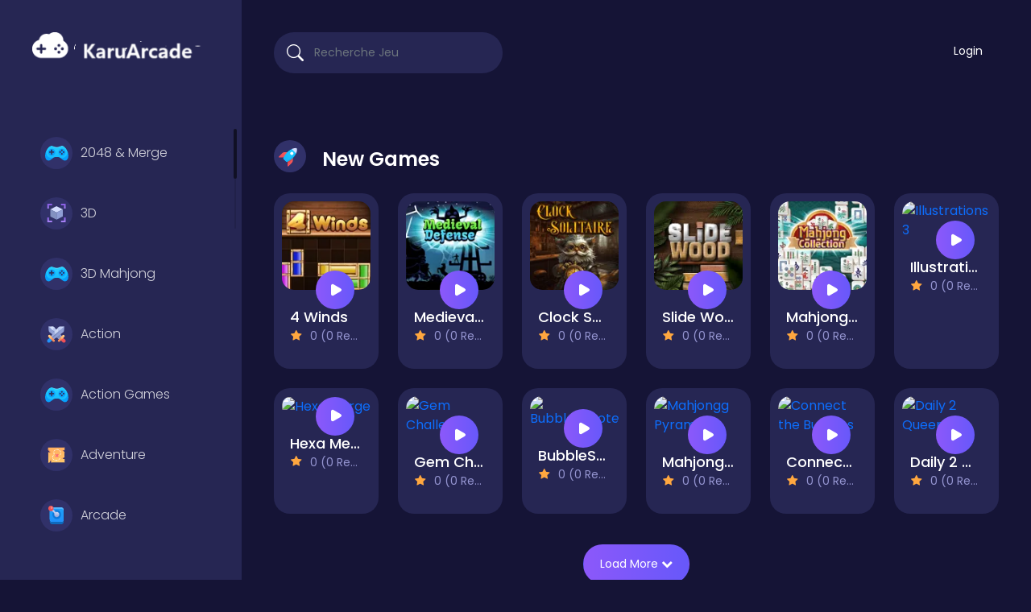

--- FILE ---
content_type: text/html; charset=UTF-8
request_url: https://monsocial.net/
body_size: 7412
content:
<!DOCTYPE html>
<html lang="fr" dir="ltr">
	<head>
		<meta charset="utf-8">
		<meta name="viewport" content="width=device-width, initial-scale=1, shrink-to-fit=no" />
		<title>Karu Arcade | Jouez les meilleurs jeux classiques gratuits et jeux rétro en ligne avec Pacman, Tetris, Pinball, Arkanoid, Golf, Snake, Billars et Games Board.</title>
		<meta name="description" content="Jouez les meilleurs jeux classiques gratuits et jeux rétro en ligne avec Pacman, Tetris, Pinball, Arkanoid, Golf, Snake, Billars et Games Board.">
		<link rel="canonical" href="https://www.monsocial.net/" />
								<link rel="stylesheet" type="text/css" href="https://www.monsocial.net/content/themes/arcade-one/css/bootstrap.min.css">
		<link rel="stylesheet" href="https://cdn.jsdelivr.net/npm/bootstrap-icons@1.10.3/font/bootstrap-icons.css" />
		<link rel="stylesheet" type="text/css" href="https://www.monsocial.net/content/themes/arcade-one/css/jquery.mCustomScrollbar.min.css" media="print" onload="this.media='all'">
		<link rel="preconnect" type="text/css" href="https://fonts.googleapis.com">
		<link rel="preconnect" type="text/css" href="https://fonts.gstatic.com" crossorigin>
		<link href="https://fonts.googleapis.com/css2?family=Poppins:wght@300;400;500;600&display=swap" rel="preload" as="style" onload="this.rel='stylesheet'">
		<!-- Font Awesome icons (free version)-->
		<link rel="stylesheet" type="text/css" href="https://cdnjs.cloudflare.com/ajax/libs/font-awesome/4.7.0/css/font-awesome.min.css" />
				<link rel="stylesheet" type="text/css" href="https://www.monsocial.net/content/themes/arcade-one/css/user.css">
		<link rel="stylesheet" type="text/css" href="https://www.monsocial.net/content/themes/arcade-one/css/style.css">
		<link rel="stylesheet" type="text/css" href="https://www.monsocial.net/content/themes/arcade-one/css/skin/default.css">
		<link rel="stylesheet" type="text/css" href="https://www.monsocial.net/content/themes/arcade-one/css/custom.css" media="print" onload="this.media='all'">
				<meta name="yandex-verification" content="ea2ceafaf05d5d0d" />
<meta name="google-site-verification" content="TENBQN0IH8J06xn33wCFkRyQ41tDlDotES0pFbevvu0" />
<!-- Google tag (gtag.js) -->
<script async src="https://www.googletagmanager.com/gtag/js?id=G-PMR8LD0HB7"></script>
<script>
window.dataLayer = window.dataLayer || [];
function gtag() {
dataLayer.push(arguments);
}
gtag('js', new Date());

gtag('config', 'G-PMR8LD0HB7');
</script>	</head>
	<body>
		<div class="master">
			<div class="left-sidebar">
				<div class="side-header">
					<div class="burger-btn burger-left d-lg-none">
						<span class="bi bi-text-paragraph" style="font-size: 35px; color: #fff;"></span>
					</div>
					<div class="site-logo">
						<a href="https://www.monsocial.net/">
							<img src="https://www.monsocial.net/images/site-logo-162736.png" class="logo" alt="logo">
						</a>
					</div>
					<div class="burger-btn burger-right d-lg-none">
						<span class="bi bi-three-dots-vertical" style="font-size: 30px; color: #fff;"></span>
					</div>
				</div>
				<ul class="left-categories mCustomScrollbar" data-mcs-theme="dark">
												<li class="category-item ">
								<a href="https://www.monsocial.net/category/2048---merge/">
									<span class="g-icon"><img src="https://www.monsocial.net/content/themes/arcade-one/images/icon/other.svg" alt="2048 & Merge" width="40" height="40"></span> 2048 & Merge								</a>
							</li>
														<li class="category-item ">
								<a href="https://www.monsocial.net/category/3d/">
									<span class="g-icon"><img src="https://www.monsocial.net/content/themes/arcade-one/images/icon/3d.svg" alt="3D" width="40" height="40"></span> 3D								</a>
							</li>
														<li class="category-item ">
								<a href="https://www.monsocial.net/category/3d-mahjong/">
									<span class="g-icon"><img src="https://www.monsocial.net/content/themes/arcade-one/images/icon/other.svg" alt="3D Mahjong" width="40" height="40"></span> 3D Mahjong								</a>
							</li>
														<li class="category-item ">
								<a href="https://www.monsocial.net/category/action/">
									<span class="g-icon"><img src="https://www.monsocial.net/content/themes/arcade-one/images/icon/actions.svg" alt="Action" width="40" height="40"></span> Action								</a>
							</li>
														<li class="category-item ">
								<a href="https://www.monsocial.net/category/action-games/">
									<span class="g-icon"><img src="https://www.monsocial.net/content/themes/arcade-one/images/icon/other.svg" alt="Action Games" width="40" height="40"></span> Action Games								</a>
							</li>
														<li class="category-item ">
								<a href="https://www.monsocial.net/category/adventure/">
									<span class="g-icon"><img src="https://www.monsocial.net/content/themes/arcade-one/images/icon/adventure.svg" alt="Adventure" width="40" height="40"></span> Adventure								</a>
							</li>
														<li class="category-item ">
								<a href="https://www.monsocial.net/category/arcade/">
									<span class="g-icon"><img src="https://www.monsocial.net/content/themes/arcade-one/images/icon/arcade.svg" alt="Arcade" width="40" height="40"></span> Arcade								</a>
							</li>
														<li class="category-item ">
								<a href="https://www.monsocial.net/category/bejeweled/">
									<span class="g-icon"><img src="https://www.monsocial.net/content/themes/arcade-one/images/icon/bejeweled.svg" alt="Bejeweled" width="40" height="40"></span> Bejeweled								</a>
							</li>
														<li class="category-item ">
								<a href="https://www.monsocial.net/category/board/">
									<span class="g-icon"><img src="https://www.monsocial.net/content/themes/arcade-one/images/icon/board.svg" alt="Board" width="40" height="40"></span> Board								</a>
							</li>
														<li class="category-item ">
								<a href="https://www.monsocial.net/category/brain-games/">
									<span class="g-icon"><img src="https://www.monsocial.net/content/themes/arcade-one/images/icon/other.svg" alt="Brain Games" width="40" height="40"></span> Brain Games								</a>
							</li>
														<li class="category-item ">
								<a href="https://www.monsocial.net/category/bubble-shooter/">
									<span class="g-icon"><img src="https://www.monsocial.net/content/themes/arcade-one/images/icon/bubble-shooter.svg" alt="Bubble Shooter" width="40" height="40"></span> Bubble Shooter								</a>
							</li>
														<li class="category-item ">
								<a href="https://www.monsocial.net/category/card-games/">
									<span class="g-icon"><img src="https://www.monsocial.net/content/themes/arcade-one/images/icon/other.svg" alt="Card Games" width="40" height="40"></span> Card Games								</a>
							</li>
														<li class="category-item ">
								<a href="https://www.monsocial.net/category/card-games-and-solitaire-games/">
									<span class="g-icon"><img src="https://www.monsocial.net/content/themes/arcade-one/images/icon/other.svg" alt="Card Games and Solitaire Games" width="40" height="40"></span> Card Games and Solitaire Games								</a>
							</li>
														<li class="category-item ">
								<a href="https://www.monsocial.net/category/casual/">
									<span class="g-icon"><img src="https://www.monsocial.net/content/themes/arcade-one/images/icon/casual.svg" alt="Casual" width="40" height="40"></span> Casual								</a>
							</li>
														<li class="category-item ">
								<a href="https://www.monsocial.net/category/classic/">
									<span class="g-icon"><img src="https://www.monsocial.net/content/themes/arcade-one/images/icon/classic.svg" alt="Classic" width="40" height="40"></span> Classic								</a>
							</li>
														<li class="category-item ">
								<a href="https://www.monsocial.net/category/classic-games/">
									<span class="g-icon"><img src="https://www.monsocial.net/content/themes/arcade-one/images/icon/other.svg" alt="Classic Games" width="40" height="40"></span> Classic Games								</a>
							</li>
														<li class="category-item ">
								<a href="https://www.monsocial.net/category/clicker/">
									<span class="g-icon"><img src="https://www.monsocial.net/content/themes/arcade-one/images/icon/clicker.svg" alt="Clicker" width="40" height="40"></span> Clicker								</a>
							</li>
														<li class="category-item ">
								<a href="https://www.monsocial.net/category/collapse-games/">
									<span class="g-icon"><img src="https://www.monsocial.net/content/themes/arcade-one/images/icon/other.svg" alt="Collapse Games" width="40" height="40"></span> Collapse Games								</a>
							</li>
														<li class="category-item ">
								<a href="https://www.monsocial.net/category/connect-3/">
									<span class="g-icon"><img src="https://www.monsocial.net/content/themes/arcade-one/images/icon/other.svg" alt="Connect 3" width="40" height="40"></span> Connect 3								</a>
							</li>
														<li class="category-item ">
								<a href="https://www.monsocial.net/category/daily-puzzles/">
									<span class="g-icon"><img src="https://www.monsocial.net/content/themes/arcade-one/images/icon/other.svg" alt="Daily Puzzles" width="40" height="40"></span> Daily Puzzles								</a>
							</li>
														<li class="category-item ">
								<a href="https://www.monsocial.net/category/difference-games/">
									<span class="g-icon"><img src="https://www.monsocial.net/content/themes/arcade-one/images/icon/other.svg" alt="Difference Games" width="40" height="40"></span> Difference Games								</a>
							</li>
														<li class="category-item ">
								<a href="https://www.monsocial.net/category/escape-games/">
									<span class="g-icon"><img src="https://www.monsocial.net/content/themes/arcade-one/images/icon/other.svg" alt="Escape Games" width="40" height="40"></span> Escape Games								</a>
							</li>
														<li class="category-item ">
								<a href="https://www.monsocial.net/category/freecell/">
									<span class="g-icon"><img src="https://www.monsocial.net/content/themes/arcade-one/images/icon/other.svg" alt="Freecell" width="40" height="40"></span> Freecell								</a>
							</li>
														<li class="category-item ">
								<a href="https://www.monsocial.net/category/hidden-object-games/">
									<span class="g-icon"><img src="https://www.monsocial.net/content/themes/arcade-one/images/icon/other.svg" alt="Hidden Object Games" width="40" height="40"></span> Hidden Object Games								</a>
							</li>
														<li class="category-item ">
								<a href="https://www.monsocial.net/category/hidden-objects/">
									<span class="g-icon"><img src="https://www.monsocial.net/content/themes/arcade-one/images/icon/other.svg" alt="Hidden Objects" width="40" height="40"></span> Hidden Objects								</a>
							</li>
														<li class="category-item ">
								<a href="https://www.monsocial.net/category/idle/">
									<span class="g-icon"><img src="https://www.monsocial.net/content/themes/arcade-one/images/icon/other.svg" alt="Idle" width="40" height="40"></span> Idle								</a>
							</li>
														<li class="category-item ">
								<a href="https://www.monsocial.net/category/incremental/">
									<span class="g-icon"><img src="https://www.monsocial.net/content/themes/arcade-one/images/icon/other.svg" alt="Incremental" width="40" height="40"></span> Incremental								</a>
							</li>
														<li class="category-item ">
								<a href="https://www.monsocial.net/category/klondike/">
									<span class="g-icon"><img src="https://www.monsocial.net/content/themes/arcade-one/images/icon/other.svg" alt="Klondike" width="40" height="40"></span> Klondike								</a>
							</li>
														<li class="category-item ">
								<a href="https://www.monsocial.net/category/mahjong/">
									<span class="g-icon"><img src="https://www.monsocial.net/content/themes/arcade-one/images/icon/other.svg" alt="Mahjong" width="40" height="40"></span> Mahjong								</a>
							</li>
														<li class="category-item ">
								<a href="https://www.monsocial.net/category/mahjong-connect/">
									<span class="g-icon"><img src="https://www.monsocial.net/content/themes/arcade-one/images/icon/other.svg" alt="Mahjong Connect" width="40" height="40"></span> Mahjong Connect								</a>
							</li>
														<li class="category-item ">
								<a href="https://www.monsocial.net/category/mahjong-games/">
									<span class="g-icon"><img src="https://www.monsocial.net/content/themes/arcade-one/images/icon/other.svg" alt="Mahjong Games" width="40" height="40"></span> Mahjong Games								</a>
							</li>
														<li class="category-item ">
								<a href="https://www.monsocial.net/category/mahjong-slide/">
									<span class="g-icon"><img src="https://www.monsocial.net/content/themes/arcade-one/images/icon/other.svg" alt="Mahjong Slide" width="40" height="40"></span> Mahjong Slide								</a>
							</li>
														<li class="category-item ">
								<a href="https://www.monsocial.net/category/mahjong-solitaire/">
									<span class="g-icon"><img src="https://www.monsocial.net/content/themes/arcade-one/images/icon/other.svg" alt="Mahjong Solitaire" width="40" height="40"></span> Mahjong Solitaire								</a>
							</li>
														<li class="category-item ">
								<a href="https://www.monsocial.net/category/match-3/">
									<span class="g-icon"><img src="https://www.monsocial.net/content/themes/arcade-one/images/icon/match-3.svg" alt="Match 3" width="40" height="40"></span> Match 3								</a>
							</li>
														<li class="category-item ">
								<a href="https://www.monsocial.net/category/match-3-games/">
									<span class="g-icon"><img src="https://www.monsocial.net/content/themes/arcade-one/images/icon/other.svg" alt="Match 3 games" width="40" height="40"></span> Match 3 games								</a>
							</li>
														<li class="category-item ">
								<a href="https://www.monsocial.net/category/maze-games/">
									<span class="g-icon"><img src="https://www.monsocial.net/content/themes/arcade-one/images/icon/other.svg" alt="Maze Games" width="40" height="40"></span> Maze Games								</a>
							</li>
														<li class="category-item ">
								<a href="https://www.monsocial.net/category/memory/">
									<span class="g-icon"><img src="https://www.monsocial.net/content/themes/arcade-one/images/icon/other.svg" alt="Memory" width="40" height="40"></span> Memory								</a>
							</li>
														<li class="category-item ">
								<a href="https://www.monsocial.net/category/mind-games/">
									<span class="g-icon"><img src="https://www.monsocial.net/content/themes/arcade-one/images/icon/other.svg" alt="Mind games" width="40" height="40"></span> Mind games								</a>
							</li>
														<li class="category-item ">
								<a href="https://www.monsocial.net/category/pac-maze/">
									<span class="g-icon"><img src="https://www.monsocial.net/content/themes/arcade-one/images/icon/other.svg" alt="Pac Maze" width="40" height="40"></span> Pac Maze								</a>
							</li>
														<li class="category-item ">
								<a href="https://www.monsocial.net/category/platform/">
									<span class="g-icon"><img src="https://www.monsocial.net/content/themes/arcade-one/images/icon/other.svg" alt="Platform" width="40" height="40"></span> Platform								</a>
							</li>
														<li class="category-item ">
								<a href="https://www.monsocial.net/category/puzzle/">
									<span class="g-icon"><img src="https://www.monsocial.net/content/themes/arcade-one/images/icon/puzzle.svg" alt="Puzzle" width="40" height="40"></span> Puzzle								</a>
							</li>
														<li class="category-item ">
								<a href="https://www.monsocial.net/category/puzzle-games/">
									<span class="g-icon"><img src="https://www.monsocial.net/content/themes/arcade-one/images/icon/other.svg" alt="Puzzle Games" width="40" height="40"></span> Puzzle Games								</a>
							</li>
														<li class="category-item ">
								<a href="https://www.monsocial.net/category/puzzles/">
									<span class="g-icon"><img src="https://www.monsocial.net/content/themes/arcade-one/images/icon/puzzle.svg" alt="Puzzles" width="40" height="40"></span> Puzzles								</a>
							</li>
														<li class="category-item ">
								<a href="https://www.monsocial.net/category/pyramid/">
									<span class="g-icon"><img src="https://www.monsocial.net/content/themes/arcade-one/images/icon/other.svg" alt="Pyramid" width="40" height="40"></span> Pyramid								</a>
							</li>
														<li class="category-item ">
								<a href="https://www.monsocial.net/category/racing/">
									<span class="g-icon"><img src="https://www.monsocial.net/content/themes/arcade-one/images/icon/racing.svg" alt="Racing" width="40" height="40"></span> Racing								</a>
							</li>
														<li class="category-item ">
								<a href="https://www.monsocial.net/category/shooter/">
									<span class="g-icon"><img src="https://www.monsocial.net/content/themes/arcade-one/images/icon/shooter.svg" alt="Shooter" width="40" height="40"></span> Shooter								</a>
							</li>
														<li class="category-item ">
								<a href="https://www.monsocial.net/category/shooting---war/">
									<span class="g-icon"><img src="https://www.monsocial.net/content/themes/arcade-one/images/icon/other.svg" alt="Shooting & War" width="40" height="40"></span> Shooting & War								</a>
							</li>
														<li class="category-item ">
								<a href="https://www.monsocial.net/category/simulation/">
									<span class="g-icon"><img src="https://www.monsocial.net/content/themes/arcade-one/images/icon/simulation.svg" alt="Simulation" width="40" height="40"></span> Simulation								</a>
							</li>
														<li class="category-item ">
								<a href="https://www.monsocial.net/category/skill/">
									<span class="g-icon"><img src="https://www.monsocial.net/content/themes/arcade-one/images/icon/other.svg" alt="Skill" width="40" height="40"></span> Skill								</a>
							</li>
														<li class="category-item ">
								<a href="https://www.monsocial.net/category/solitaire-games/">
									<span class="g-icon"><img src="https://www.monsocial.net/content/themes/arcade-one/images/icon/other.svg" alt="Solitaire Games" width="40" height="40"></span> Solitaire Games								</a>
							</li>
														<li class="category-item ">
								<a href="https://www.monsocial.net/category/sorting-games/">
									<span class="g-icon"><img src="https://www.monsocial.net/content/themes/arcade-one/images/icon/other.svg" alt="Sorting Games" width="40" height="40"></span> Sorting Games								</a>
							</li>
														<li class="category-item ">
								<a href="https://www.monsocial.net/category/sports/">
									<span class="g-icon"><img src="https://www.monsocial.net/content/themes/arcade-one/images/icon/sport.svg" alt="Sports" width="40" height="40"></span> Sports								</a>
							</li>
														<li class="category-item ">
								<a href="https://www.monsocial.net/category/strategy/">
									<span class="g-icon"><img src="https://www.monsocial.net/content/themes/arcade-one/images/icon/strategy.svg" alt="Strategy" width="40" height="40"></span> Strategy								</a>
							</li>
														<li class="category-item ">
								<a href="https://www.monsocial.net/category/tetris/">
									<span class="g-icon"><img src="https://www.monsocial.net/content/themes/arcade-one/images/icon/other.svg" alt="Tetris" width="40" height="40"></span> Tetris								</a>
							</li>
														<li class="category-item ">
								<a href="https://www.monsocial.net/category/tile-games/">
									<span class="g-icon"><img src="https://www.monsocial.net/content/themes/arcade-one/images/icon/other.svg" alt="Tile Games" width="40" height="40"></span> Tile Games								</a>
							</li>
														<li class="category-item ">
								<a href="https://www.monsocial.net/category/tower-defense/">
									<span class="g-icon"><img src="https://www.monsocial.net/content/themes/arcade-one/images/icon/tower-defense.svg" alt="Tower Defense" width="40" height="40"></span> Tower Defense								</a>
							</li>
														<li class="category-item ">
								<a href="https://www.monsocial.net/category/tripeaks---golf/">
									<span class="g-icon"><img src="https://www.monsocial.net/content/themes/arcade-one/images/icon/other.svg" alt="Tripeaks & Golf" width="40" height="40"></span> Tripeaks & Golf								</a>
							</li>
														<li class="category-item ">
								<a href="https://www.monsocial.net/category/tycoon/">
									<span class="g-icon"><img src="https://www.monsocial.net/content/themes/arcade-one/images/icon/tycoon.svg" alt="Tycoon" width="40" height="40"></span> Tycoon								</a>
							</li>
											</ul>
			</div>
			<div class="g-content">
				<nav class="navbar navbar-expand-lg navbar-dark top-nav" id="mainNav">
					<div class="container-fluid">
						<button class="navbar-toggler" type="button" data-bs-toggle="collapse" data-bs-target="#nav-menu" aria-controls="nav-menu" aria-expanded="false" aria-label="Toggle navigation">
							<span class="navbar-toggler-icon"></span>
						</button>
						<div class="d-lg-none">
							<a class="nav-link" href="https://www.monsocial.net/login/"><div class="btn btn-circle b-white b-login"><i class="bi bi-person"></i></div></a>													</div>
						<div class="navbar-collapse collapse" id="nav-menu">
							<form class="form-inline search-bar" action="https://www.monsocial.net/index.php">
								<div class="input-group">
									<input type="hidden" name="viewpage" value="search" />
									<i class="bi bi-search"></i>
									<input type="text" class="form-control search" placeholder="Recherche Jeu" name="slug" minlength="2" required  />
								</div>
							</form>
							<ul class="navbar-nav">
															
								<li class="nav-item"><a class="nav-link" href="https://www.monsocial.net/login/">Login</a></li>							</ul>
													</div>
					</div>
				</nav>
				<section class="sidebar-right">
					<!-- Mobile Version Right Sidebar -->
						<div class="columns">
							<form class="form-inline search-bar" action="https://www.monsocial.net/index.php">
								<div class="input-group">
									<input type="hidden" name="viewpage" value="search" />
									<i class="bi bi-search"></i>
									<input type="text" class="form-control search" placeholder="Recherche Jeu" name="slug" minlength="2" required />
								</div>
							</form>
														<ul class="navbar-nav">
																<li class="nav-item"><a class="nav-link right" href="https://www.monsocial.net/login/"><div class="btn b-login-right">Login</div></a></li>							</ul>
						</div>
				</section>


<!-- Trending section -->

<section class="new-games">
	<div class="container-fluid container-section">
		<div class="section-title">
			<h3>
				<span class="g-icon"><img src="https://www.monsocial.net/content/themes/arcade-one/images/icon/rocket.svg" alt="" width="40" height="40"></span> New Games			</h3>
		</div>
		<div class="row listing" id="listing1">
							<div class="col-xl-2 col-lg-3 col-md-4 col-6 grid-1">
	<a href="https://www.monsocial.net/game/4-winds/">
	<div class="game-item">
		<div class="list-game new">
			<div class="list-thumbnail">
				<img src="https://www.monsocial.net/content/themes/arcade-one/images/thumb-placeholder1.png" data-src="https://www.monsocial.net/thumbs/4-winds_2.webp" class="small-thumb lazyload" alt="4 Winds">
			</div>
			<div class="list-info">
				<div class="list-b-play"><img src="https://www.monsocial.net/content/themes/arcade-one/images/icon/play.svg" alt=""></div>
				<div class="list-title ellipsis">4 Winds</div>
				<span class="list-rating ellipsis">
					<i class="bi bi-star-fill star-on"></i>
					0 (0 Reviews)
				</span>
			</div>
		</div>
	</div>
	</a>
</div>							<div class="col-xl-2 col-lg-3 col-md-4 col-6 grid-1">
	<a href="https://www.monsocial.net/game/medieval-defense/">
	<div class="game-item">
		<div class="list-game new">
			<div class="list-thumbnail">
				<img src="https://www.monsocial.net/content/themes/arcade-one/images/thumb-placeholder1.png" data-src="https://www.monsocial.net/thumbs/medieval-defense_2.webp" class="small-thumb lazyload" alt="Medieval Defense">
			</div>
			<div class="list-info">
				<div class="list-b-play"><img src="https://www.monsocial.net/content/themes/arcade-one/images/icon/play.svg" alt=""></div>
				<div class="list-title ellipsis">Medieval Defense</div>
				<span class="list-rating ellipsis">
					<i class="bi bi-star-fill star-on"></i>
					0 (0 Reviews)
				</span>
			</div>
		</div>
	</div>
	</a>
</div>							<div class="col-xl-2 col-lg-3 col-md-4 col-6 grid-1">
	<a href="https://www.monsocial.net/game/clock-solitaire/">
	<div class="game-item">
		<div class="list-game new">
			<div class="list-thumbnail">
				<img src="https://www.monsocial.net/content/themes/arcade-one/images/thumb-placeholder1.png" data-src="https://www.monsocial.net/thumbs/clock-solitaire_2.webp" class="small-thumb lazyload" alt="Clock Solitaire">
			</div>
			<div class="list-info">
				<div class="list-b-play"><img src="https://www.monsocial.net/content/themes/arcade-one/images/icon/play.svg" alt=""></div>
				<div class="list-title ellipsis">Clock Solitaire</div>
				<span class="list-rating ellipsis">
					<i class="bi bi-star-fill star-on"></i>
					0 (0 Reviews)
				</span>
			</div>
		</div>
	</div>
	</a>
</div>							<div class="col-xl-2 col-lg-3 col-md-4 col-6 grid-1">
	<a href="https://www.monsocial.net/game/slide-wood/">
	<div class="game-item">
		<div class="list-game new">
			<div class="list-thumbnail">
				<img src="https://www.monsocial.net/content/themes/arcade-one/images/thumb-placeholder1.png" data-src="https://www.monsocial.net/thumbs/slide-wood_2.webp" class="small-thumb lazyload" alt="Slide Wood">
			</div>
			<div class="list-info">
				<div class="list-b-play"><img src="https://www.monsocial.net/content/themes/arcade-one/images/icon/play.svg" alt=""></div>
				<div class="list-title ellipsis">Slide Wood</div>
				<span class="list-rating ellipsis">
					<i class="bi bi-star-fill star-on"></i>
					0 (0 Reviews)
				</span>
			</div>
		</div>
	</div>
	</a>
</div>							<div class="col-xl-2 col-lg-3 col-md-4 col-6 grid-1">
	<a href="https://www.monsocial.net/game/mahjong-collection/">
	<div class="game-item">
		<div class="list-game new">
			<div class="list-thumbnail">
				<img src="https://www.monsocial.net/content/themes/arcade-one/images/thumb-placeholder1.png" data-src="https://www.monsocial.net/thumbs/mahjong-collection_2.webp" class="small-thumb lazyload" alt="Mahjong Collection">
			</div>
			<div class="list-info">
				<div class="list-b-play"><img src="https://www.monsocial.net/content/themes/arcade-one/images/icon/play.svg" alt=""></div>
				<div class="list-title ellipsis">Mahjong Collection</div>
				<span class="list-rating ellipsis">
					<i class="bi bi-star-fill star-on"></i>
					0 (0 Reviews)
				</span>
			</div>
		</div>
	</div>
	</a>
</div>							<div class="col-xl-2 col-lg-3 col-md-4 col-6 grid-1">
	<a href="https://www.monsocial.net/game/illustrations-3/">
	<div class="game-item">
		<div class="list-game new">
			<div class="list-thumbnail">
				<img src="https://www.monsocial.net/content/themes/arcade-one/images/thumb-placeholder1.png" data-src="https://www.monsocial.net/thumbs/illustrations-3_2.webp" class="small-thumb lazyload" alt="Illustrations 3">
			</div>
			<div class="list-info">
				<div class="list-b-play"><img src="https://www.monsocial.net/content/themes/arcade-one/images/icon/play.svg" alt=""></div>
				<div class="list-title ellipsis">Illustrations 3</div>
				<span class="list-rating ellipsis">
					<i class="bi bi-star-fill star-on"></i>
					0 (0 Reviews)
				</span>
			</div>
		</div>
	</div>
	</a>
</div>							<div class="col-xl-2 col-lg-3 col-md-4 col-6 grid-1">
	<a href="https://www.monsocial.net/game/hexa-merge/">
	<div class="game-item">
		<div class="list-game new">
			<div class="list-thumbnail">
				<img src="https://www.monsocial.net/content/themes/arcade-one/images/thumb-placeholder1.png" data-src="https://www.monsocial.net/thumbs/hexa-merge_2.webp" class="small-thumb lazyload" alt="Hexa Merge">
			</div>
			<div class="list-info">
				<div class="list-b-play"><img src="https://www.monsocial.net/content/themes/arcade-one/images/icon/play.svg" alt=""></div>
				<div class="list-title ellipsis">Hexa Merge</div>
				<span class="list-rating ellipsis">
					<i class="bi bi-star-fill star-on"></i>
					0 (0 Reviews)
				</span>
			</div>
		</div>
	</div>
	</a>
</div>							<div class="col-xl-2 col-lg-3 col-md-4 col-6 grid-1">
	<a href="https://www.monsocial.net/game/gem-challenge/">
	<div class="game-item">
		<div class="list-game new">
			<div class="list-thumbnail">
				<img src="https://www.monsocial.net/content/themes/arcade-one/images/thumb-placeholder1.png" data-src="https://www.monsocial.net/thumbs/gem-challenge_2.webp" class="small-thumb lazyload" alt="Gem Challenge">
			</div>
			<div class="list-info">
				<div class="list-b-play"><img src="https://www.monsocial.net/content/themes/arcade-one/images/icon/play.svg" alt=""></div>
				<div class="list-title ellipsis">Gem Challenge</div>
				<span class="list-rating ellipsis">
					<i class="bi bi-star-fill star-on"></i>
					0 (0 Reviews)
				</span>
			</div>
		</div>
	</div>
	</a>
</div>							<div class="col-xl-2 col-lg-3 col-md-4 col-6 grid-1">
	<a href="https://www.monsocial.net/game/bubbleshooter/">
	<div class="game-item">
		<div class="list-game new">
			<div class="list-thumbnail">
				<img src="https://www.monsocial.net/content/themes/arcade-one/images/thumb-placeholder1.png" data-src="https://www.monsocial.net/thumbs/bubbleshooter_2.webp" class="small-thumb lazyload" alt="BubbleShooter">
			</div>
			<div class="list-info">
				<div class="list-b-play"><img src="https://www.monsocial.net/content/themes/arcade-one/images/icon/play.svg" alt=""></div>
				<div class="list-title ellipsis">BubbleShooter</div>
				<span class="list-rating ellipsis">
					<i class="bi bi-star-fill star-on"></i>
					0 (0 Reviews)
				</span>
			</div>
		</div>
	</div>
	</a>
</div>							<div class="col-xl-2 col-lg-3 col-md-4 col-6 grid-1">
	<a href="https://www.monsocial.net/game/mahjongg-pyramids/">
	<div class="game-item">
		<div class="list-game new">
			<div class="list-thumbnail">
				<img src="https://www.monsocial.net/content/themes/arcade-one/images/thumb-placeholder1.png" data-src="https://www.monsocial.net/thumbs/mahjongg-pyramids_2.webp" class="small-thumb lazyload" alt="Mahjongg Pyramids">
			</div>
			<div class="list-info">
				<div class="list-b-play"><img src="https://www.monsocial.net/content/themes/arcade-one/images/icon/play.svg" alt=""></div>
				<div class="list-title ellipsis">Mahjongg Pyramids</div>
				<span class="list-rating ellipsis">
					<i class="bi bi-star-fill star-on"></i>
					0 (0 Reviews)
				</span>
			</div>
		</div>
	</div>
	</a>
</div>							<div class="col-xl-2 col-lg-3 col-md-4 col-6 grid-1">
	<a href="https://www.monsocial.net/game/connect-the-bubbles/">
	<div class="game-item">
		<div class="list-game new">
			<div class="list-thumbnail">
				<img src="https://www.monsocial.net/content/themes/arcade-one/images/thumb-placeholder1.png" data-src="https://www.monsocial.net/thumbs/connect-the-bubbles_2.webp" class="small-thumb lazyload" alt="Connect the Bubbles">
			</div>
			<div class="list-info">
				<div class="list-b-play"><img src="https://www.monsocial.net/content/themes/arcade-one/images/icon/play.svg" alt=""></div>
				<div class="list-title ellipsis">Connect the Bubbles</div>
				<span class="list-rating ellipsis">
					<i class="bi bi-star-fill star-on"></i>
					0 (0 Reviews)
				</span>
			</div>
		</div>
	</div>
	</a>
</div>							<div class="col-xl-2 col-lg-3 col-md-4 col-6 grid-1">
	<a href="https://www.monsocial.net/game/daily-2-queens/">
	<div class="game-item">
		<div class="list-game new">
			<div class="list-thumbnail">
				<img src="https://www.monsocial.net/content/themes/arcade-one/images/thumb-placeholder1.png" data-src="https://www.monsocial.net/thumbs/daily-2-queens_2.webp" class="small-thumb lazyload" alt="Daily 2 Queens">
			</div>
			<div class="list-info">
				<div class="list-b-play"><img src="https://www.monsocial.net/content/themes/arcade-one/images/icon/play.svg" alt=""></div>
				<div class="list-title ellipsis">Daily 2 Queens</div>
				<span class="list-rating ellipsis">
					<i class="bi bi-star-fill star-on"></i>
					0 (0 Reviews)
				</span>
			</div>
		</div>
	</div>
	</a>
</div>					</div>
		<!-- Load more games -->
		<div class="load-more-games-wrapper">
			<!-- Template -->
			<div class="item-append-template" style="display: none;">
				<div class="col-xl-2 col-lg-3 col-md-4 col-6 grid-1">
					<a href="https://www.monsocial.net/game/{{slug}}">
					<div class="game-item">
						<div class="list-game new">
							<div class="list-thumbnail">
								<img src="https://www.monsocial.net/content/themes/arcade-one/images/thumb-placeholder1.png" data-src="{{thumbnail}}" class="small-thumb lazyload" alt="{{title}}">
							</div>
							<div class="list-info">
								<div class="list-b-play"><img src="https://www.monsocial.net/content/themes/arcade-one/images/icon/play.svg" alt="play icon"></div>
								<div class="list-title ellipsis">{{title}}</div>
								<span class="list-rating ellipsis">
									<i class="bi bi-star-fill star-on"></i>
									{{rating}}
								</span>
							</div>
						</div>
					</div>
					</a>
				</div>
			</div>
			<!-- The button -->
			<div class="b-load-more text-center">
				<div class="btn btn-load-more-games btn-load-more btn-capsule" id="load-more1">
					Load More <i class="fa fa-chevron-down" aria-hidden="true"></i>
				</div>
			</div>
		</div>
	</div>
</section>

<section class="popular">
	<div class="container-fluid container-section">
		<div class="section-title">
			<h3>
				<span class="g-icon"><img src="https://www.monsocial.net/content/themes/arcade-one/images/icon/fire.svg" alt="" width="40" height="40"></span> Popular Games			</h3>
		</div>
		<div class="row listing" id="listing2">
							<div class="col-xl-3 col-lg-4 col-md-4 col-6 grid-2">
	<a href="https://www.monsocial.net/game/connect-the-bubbles/">
	<div class="game-item">
		<div class="list-game">
			<div class="list-thumbnail">
				<img src="https://www.monsocial.net/content/themes/arcade-one/images/thumb-placeholder2.png" data-src="/thumbs/connect-the-bubbles_1.webp" class="lazyload" alt="Connect the Bubbles">
			</div>
			<div class="list-info">
				<div class="list-title ellipsis">Connect the Bubbles</div>
				<span class="list-rating ellipsis">
					<i class="bi bi-star-fill star-on"></i>
					0 (0 Reviews)
				</span>
				<div class="btn btn-capsule btn-wide">Play Now</div>
			</div>
		</div>
	</div>
	</a>
</div>							<div class="col-xl-3 col-lg-4 col-md-4 col-6 grid-2">
	<a href="https://www.monsocial.net/game/mahjongg-pyramids/">
	<div class="game-item">
		<div class="list-game">
			<div class="list-thumbnail">
				<img src="https://www.monsocial.net/content/themes/arcade-one/images/thumb-placeholder2.png" data-src="/thumbs/mahjongg-pyramids_1.webp" class="lazyload" alt="Mahjongg Pyramids">
			</div>
			<div class="list-info">
				<div class="list-title ellipsis">Mahjongg Pyramids</div>
				<span class="list-rating ellipsis">
					<i class="bi bi-star-fill star-on"></i>
					0 (0 Reviews)
				</span>
				<div class="btn btn-capsule btn-wide">Play Now</div>
			</div>
		</div>
	</div>
	</a>
</div>							<div class="col-xl-3 col-lg-4 col-md-4 col-6 grid-2">
	<a href="https://www.monsocial.net/game/4-winds/">
	<div class="game-item">
		<div class="list-game">
			<div class="list-thumbnail">
				<img src="https://www.monsocial.net/content/themes/arcade-one/images/thumb-placeholder2.png" data-src="/thumbs/4-winds_1.webp" class="lazyload" alt="4 Winds">
			</div>
			<div class="list-info">
				<div class="list-title ellipsis">4 Winds</div>
				<span class="list-rating ellipsis">
					<i class="bi bi-star-fill star-on"></i>
					0 (0 Reviews)
				</span>
				<div class="btn btn-capsule btn-wide">Play Now</div>
			</div>
		</div>
	</div>
	</a>
</div>							<div class="col-xl-3 col-lg-4 col-md-4 col-6 grid-2">
	<a href="https://www.monsocial.net/game/candy-mahjong/">
	<div class="game-item">
		<div class="list-game">
			<div class="list-thumbnail">
				<img src="https://www.monsocial.net/content/themes/arcade-one/images/thumb-placeholder2.png" data-src="/thumbs/candy-mahjong_1.webp" class="lazyload" alt="Candy Mahjong">
			</div>
			<div class="list-info">
				<div class="list-title ellipsis">Candy Mahjong</div>
				<span class="list-rating ellipsis">
					<i class="bi bi-star-fill star-on"></i>
					5.0 (1 Reviews)
				</span>
				<div class="btn btn-capsule btn-wide">Play Now</div>
			</div>
		</div>
	</div>
	</a>
</div>							<div class="col-xl-3 col-lg-4 col-md-4 col-6 grid-2">
	<a href="https://www.monsocial.net/game/merge-cards/">
	<div class="game-item">
		<div class="list-game">
			<div class="list-thumbnail">
				<img src="https://www.monsocial.net/content/themes/arcade-one/images/thumb-placeholder2.png" data-src="/thumbs/merge-cards_1.webp" class="lazyload" alt="Merge Cards">
			</div>
			<div class="list-info">
				<div class="list-title ellipsis">Merge Cards</div>
				<span class="list-rating ellipsis">
					<i class="bi bi-star-fill star-on"></i>
					5.0 (1 Reviews)
				</span>
				<div class="btn btn-capsule btn-wide">Play Now</div>
			</div>
		</div>
	</div>
	</a>
</div>							<div class="col-xl-3 col-lg-4 col-md-4 col-6 grid-2">
	<a href="https://www.monsocial.net/game/bubble-farm/">
	<div class="game-item">
		<div class="list-game">
			<div class="list-thumbnail">
				<img src="https://www.monsocial.net/content/themes/arcade-one/images/thumb-placeholder2.png" data-src="/thumbs/bubble-farm_1.webp" class="lazyload" alt="Bubble Farm">
			</div>
			<div class="list-info">
				<div class="list-title ellipsis">Bubble Farm</div>
				<span class="list-rating ellipsis">
					<i class="bi bi-star-fill star-on"></i>
					0 (0 Reviews)
				</span>
				<div class="btn btn-capsule btn-wide">Play Now</div>
			</div>
		</div>
	</div>
	</a>
</div>							<div class="col-xl-3 col-lg-4 col-md-4 col-6 grid-2">
	<a href="https://www.monsocial.net/game/slide-wood/">
	<div class="game-item">
		<div class="list-game">
			<div class="list-thumbnail">
				<img src="https://www.monsocial.net/content/themes/arcade-one/images/thumb-placeholder2.png" data-src="/thumbs/slide-wood_1.webp" class="lazyload" alt="Slide Wood">
			</div>
			<div class="list-info">
				<div class="list-title ellipsis">Slide Wood</div>
				<span class="list-rating ellipsis">
					<i class="bi bi-star-fill star-on"></i>
					0 (0 Reviews)
				</span>
				<div class="btn btn-capsule btn-wide">Play Now</div>
			</div>
		</div>
	</div>
	</a>
</div>							<div class="col-xl-3 col-lg-4 col-md-4 col-6 grid-2">
	<a href="https://www.monsocial.net/game/mahjong-collection/">
	<div class="game-item">
		<div class="list-game">
			<div class="list-thumbnail">
				<img src="https://www.monsocial.net/content/themes/arcade-one/images/thumb-placeholder2.png" data-src="/thumbs/mahjong-collection_1.webp" class="lazyload" alt="Mahjong Collection">
			</div>
			<div class="list-info">
				<div class="list-title ellipsis">Mahjong Collection</div>
				<span class="list-rating ellipsis">
					<i class="bi bi-star-fill star-on"></i>
					0 (0 Reviews)
				</span>
				<div class="btn btn-capsule btn-wide">Play Now</div>
			</div>
		</div>
	</div>
	</a>
</div>					</div>
	</div>
</section>

<section class="recomendation">
	<div class="container-fluid container-section">
		<div class="section-title">
			<h3>
				<span class="g-icon"><img src="https://www.monsocial.net/content/themes/arcade-one/images/icon/love.svg" alt="" width="40" height="40"></span> You May Like			</h3>
		</div>
		<div class="row listing" id="listing3">
							<div class="col-md-6 grid-2">
	<a href="https://www.monsocial.net/game/the-watermelon-game/">
	<div class="game-item">
		<div class="list-game yml">
			<div class="list-thumbnail yml">
				<img src="https://www.monsocial.net/content/themes/arcade-one/images/thumb-placeholder3.png" data-src="https://www.monsocial.net/thumbs/the-watermelon-game_2.webp" class="small-thumb lazyload" alt="The Watermelon Game">
			</div>
			<div class="list-info yml">
				<div class="list-info-child yml">
					<div class="list-title ellipsis">The Watermelon Game</div>
					<span class="list-rating ellipsis">
						<i class="bi bi-star-fill star-on"></i>
						0 (0 Reviews)
					</span>
				</div>
				<div class="list-b-play"><img src="https://www.monsocial.net/content/themes/arcade-one/images/icon/play.svg" alt=""></div>
			</div>
		</div>
	</div>
	</a>
</div>							<div class="col-md-6 grid-2">
	<a href="https://www.monsocial.net/game/frozen-freecell/">
	<div class="game-item">
		<div class="list-game yml">
			<div class="list-thumbnail yml">
				<img src="https://www.monsocial.net/content/themes/arcade-one/images/thumb-placeholder3.png" data-src="https://www.monsocial.net/thumbs/frozen-freecell_2.webp" class="small-thumb lazyload" alt="Frozen Freecell">
			</div>
			<div class="list-info yml">
				<div class="list-info-child yml">
					<div class="list-title ellipsis">Frozen Freecell</div>
					<span class="list-rating ellipsis">
						<i class="bi bi-star-fill star-on"></i>
						0 (0 Reviews)
					</span>
				</div>
				<div class="list-b-play"><img src="https://www.monsocial.net/content/themes/arcade-one/images/icon/play.svg" alt=""></div>
			</div>
		</div>
	</div>
	</a>
</div>							<div class="col-md-6 grid-2">
	<a href="https://www.monsocial.net/game/the-gladiators/">
	<div class="game-item">
		<div class="list-game yml">
			<div class="list-thumbnail yml">
				<img src="https://www.monsocial.net/content/themes/arcade-one/images/thumb-placeholder3.png" data-src="https://www.monsocial.net/thumbs/the-gladiators_2.webp" class="small-thumb lazyload" alt="The Gladiators">
			</div>
			<div class="list-info yml">
				<div class="list-info-child yml">
					<div class="list-title ellipsis">The Gladiators</div>
					<span class="list-rating ellipsis">
						<i class="bi bi-star-fill star-on"></i>
						0 (0 Reviews)
					</span>
				</div>
				<div class="list-b-play"><img src="https://www.monsocial.net/content/themes/arcade-one/images/icon/play.svg" alt=""></div>
			</div>
		</div>
	</div>
	</a>
</div>							<div class="col-md-6 grid-2">
	<a href="https://www.monsocial.net/game/picture-pie-harbour-city/">
	<div class="game-item">
		<div class="list-game yml">
			<div class="list-thumbnail yml">
				<img src="https://www.monsocial.net/content/themes/arcade-one/images/thumb-placeholder3.png" data-src="https://www.monsocial.net/thumbs/picture-pie-harbour-city_2.webp" class="small-thumb lazyload" alt="Picture Pie - Harbour City">
			</div>
			<div class="list-info yml">
				<div class="list-info-child yml">
					<div class="list-title ellipsis">Picture Pie - Harbour City</div>
					<span class="list-rating ellipsis">
						<i class="bi bi-star-fill star-on"></i>
						0 (0 Reviews)
					</span>
				</div>
				<div class="list-b-play"><img src="https://www.monsocial.net/content/themes/arcade-one/images/icon/play.svg" alt=""></div>
			</div>
		</div>
	</div>
	</a>
</div>							<div class="col-md-6 grid-2">
	<a href="https://www.monsocial.net/game/clicker-heroes/">
	<div class="game-item">
		<div class="list-game yml">
			<div class="list-thumbnail yml">
				<img src="https://www.monsocial.net/content/themes/arcade-one/images/thumb-placeholder3.png" data-src="https://www.monsocial.net/thumbs/clicker-heroes_2.webp" class="small-thumb lazyload" alt="Clicker Heroes">
			</div>
			<div class="list-info yml">
				<div class="list-info-child yml">
					<div class="list-title ellipsis">Clicker Heroes</div>
					<span class="list-rating ellipsis">
						<i class="bi bi-star-fill star-on"></i>
						0 (0 Reviews)
					</span>
				</div>
				<div class="list-b-play"><img src="https://www.monsocial.net/content/themes/arcade-one/images/icon/play.svg" alt=""></div>
			</div>
		</div>
	</div>
	</a>
</div>							<div class="col-md-6 grid-2">
	<a href="https://www.monsocial.net/game/bubble-farm/">
	<div class="game-item">
		<div class="list-game yml">
			<div class="list-thumbnail yml">
				<img src="https://www.monsocial.net/content/themes/arcade-one/images/thumb-placeholder3.png" data-src="https://www.monsocial.net/thumbs/bubble-farm_2.webp" class="small-thumb lazyload" alt="Bubble Farm">
			</div>
			<div class="list-info yml">
				<div class="list-info-child yml">
					<div class="list-title ellipsis">Bubble Farm</div>
					<span class="list-rating ellipsis">
						<i class="bi bi-star-fill star-on"></i>
						0 (0 Reviews)
					</span>
				</div>
				<div class="list-b-play"><img src="https://www.monsocial.net/content/themes/arcade-one/images/icon/play.svg" alt=""></div>
			</div>
		</div>
	</div>
	</a>
</div>					</div>
	</div>
</section>


			<section class="footer">
				<div class="container-fluid container-section">
					<div class="row footer-area">
						<div class="col-md-3">
							<a href="https://karulab.net" target="_blank">Nous sommes passionnés par la création de moments inoubliables. Notre plateforme offre une expérience de loterie transparente, avec une gamme de jeux passionnants et l'opportunité de gagner des prix qui changent la vie.<p style="color:#FF0000";>Jouer maintenant !</p></a>						</div>
						<div class="col-md-3">
							<a href="https://karuxaxino.net" target="_blank">Préparez-vous à un plaisir et à une excitation sans fin avec l'incroyable sélection de jeux de Karuxaxino! Que vous soyez un fan des jeux de casino classiques ou que vous recherchiez quelque chose de nouveau, nous vous sommes couverts. <p style="color:#FF0000";>Nos jeux géniaux !</p></a>						</div>
						<div class="col-md-3">
							<a href="https://urlr.me/DbpTAY" target="_blank">Bonjour, J'espère que vous soutiendrez le travail important de MonSocial en faisant un don ou en partageant leur mission avec d'autres personnes qui aimeraient les aider. <p style="color:#FF0000";>Faites un don ici !</p></a>						</div>
						<div class="col-md-3">
							<a href="https://urlr.me/XuwU58" target="_blank">Vous êtes invité à Hostinger. Obtenez une réduction supplémentaire de 20% - Domaine gratuit - Migration gratuite du site Web - Support client 24/7 - 2,99 $ US / mois +3 mois gratuits<p style="color:#FF0000";>Profitez de l'offre !</p></a>						</div>
					</div>
				</div>
			</section>
			<section class="section-copyright">
				<div class="container-fluid container-section">
					<p class="copyright">
						Karu Arcade © 2022. All rights reserved.						<span class="dsb-panel">
							V-2.0.4						</span>
					</p>
				</div>
			</section>
		</div>
	</div>
	<script type="text/javascript" src="https://www.monsocial.net/content/themes/arcade-one/js/jquery-3.6.1.min.js"></script>
	<script type="text/javascript" src="https://www.monsocial.net/content/themes/arcade-one/js/jquery.mCustomScrollbar.concat.min.js"></script>
	<script type="text/javascript" src="https://www.monsocial.net/content/themes/arcade-one/js/lazysizes.min.js"></script>
	<script type="text/javascript" src="https://www.monsocial.net/content/themes/arcade-one/js/popper.min.js"></script>
	<script type="text/javascript" src="https://www.monsocial.net/content/themes/arcade-one/js/bootstrap.min.js"></script>
	<script type="text/javascript" src="https://www.monsocial.net/js/comment-system.js"></script>
	<script type="text/javascript" src="https://www.monsocial.net/content/themes/arcade-one/js/script.js"></script>
	<script type="text/javascript" src="https://www.monsocial.net/content/themes/arcade-one/js/custom.js"></script>
	<script type="text/javascript" src="https://www.monsocial.net/js/stats.js"></script>
		</body>
</html>

--- FILE ---
content_type: text/css
request_url: https://www.monsocial.net/content/themes/arcade-one/css/style.css
body_size: 7858
content:
:root {
  --poppins: 'Poppins', sans-serif;
  --anim: all ease-out 0.3s;
  --solid: rgb(103,88,250);
  --linear: linear-gradient(270deg, rgba(103,88,250,1) 0%, rgba(140,88,250,1) 100%);
  --color1: #151436;
  --color2: rgb(38, 38, 83);
}
html {
    background: var(--color1);
}
body {
	font-family: 'Poppins', sans-serif;
	color: rgba(255,255,255,0.71);
	font-size: 1em;
    font-weight: 400;
    line-height: 1.5;
}
.h1, .h2, .h3, .h4, .h5, .h6, h1, h2, h3, h4, h5, h6{margin:0;font-weight: 400;line-height:1.5;}
pre {
    -webkit-overflow-scrolling: touch;
    background-color: #f5f5f5;
    color: #4a4a4a;
    font-size: .875em;
    overflow-x: auto;
    padding: 1.25rem 1.5rem;
    white-space: pre;
    word-wrap: normal;
}
h1 {
    font-size: 30px;
    font-weight: 600;
}
h2 {
    font-size: 24px;
    font-weight: 600;
}
h3 {
    font-size: 18px;
    font-weight: 600;
}
h4 {
    font-size: 18px;
}
h1, h2, h3, h4 {
    color: #fff;
}
p {
    font-size: 14px;
    font-weight: 400;
	margin:0;
}
/* p:last-child{margin:0} */
a {
  text-decoration: none;
}
a:hover {
    color: #6758FA;
}
img {
  max-width: 100%;
}
@font-face {
  font-family: 'icomoon';
  src:  url('/content/themes/arcade-one/fonts/icomoon.eot?uxapi1');
  src:  url('/content/themes/arcade-one/fonts/icomoon.eot?uxapi1#iefix') format('embedded-opentype'),
    url('/content/themes/arcade-one/fonts/icomoon.ttf?uxapi1') format('truetype'),
    url('/content/themes/arcade-one/fonts/icomoon.woff?uxapi1') format('woff'),
    url('/content/themes/arcade-one/fonts/icomoon.svg?uxapi1#icomoon') format('svg');
  font-weight: normal;
  font-style: normal;
  font-display: block;
}

[class^="icon-"], [class*=" icon-"] {
  /* use !important to prevent issues with browser extensions that change fonts */
  font-family: 'icomoon' !important;
  font-style: normal;
  font-weight: normal;
  font-variant: normal;
  text-transform: none;
  line-height: 1;

  /* Better Font Rendering =========== */
  -webkit-font-smoothing: antialiased;
  -moz-osx-font-smoothing: grayscale;
}

.icon-fullscreen:before {
  content: "\e902";
}
.icon-new-tab:before {
  content: "\e903";
}
.icon-search:before {
  content: "\e904";
}
.icon-thumbs-down:before {
  content: "\e900";
}
.icon-thumbs-up:before {
  content: "\e901";
}
.icon-ellipsis:before {
  content: "\e905";
}
.icon-burger:before {
  content: "\e906";
}
.icon-caret-down:before {
  content: "\e907";
}
.icon-caret-up:before {
  content: "\e908";
}
.side-header .icon-ellipsis, .side-header .icon-burger {
  font-size: 48px;
  color: #fff;
}
.icon-search {
  font-size: 26px;
}
.master {
    width: 100%;
    float: left;
    position: relative;
}
.left-sidebar {
    width: 300px;
    height: 100vh;
    background: #262653;
    /* overflow-y: auto; */
    position: fixed;
    top: 0;
    left: 0;
    padding: 40px 0 40px 40px;
}
.left-categories {
    width: 100%;
    float: left;
    max-height: calc(100vh - 200px);
    overflow-y: auto;
    margin: 0;
    padding: 0;
}
.left-categories li {
    width: 100%;
    float: left;
    position: relative;
    margin-bottom: 15px;
    padding-right: 15px;
}
.left-categories li a {
    display: block;
    position: relative;
    padding: 18px 10px 10px 60px;
    font-size: 16px;
    font-weight: 300;
    color: rgba(255,255,255,0.8);
    height: 60px;
    z-index: 2;
    transition: var(--anim);
    -moz-transition: var(--anim);
    -webkit-transition: var(--anim);
}
.left-categories li a:hover {
    color: rgba(140,88,250,1);
}
.left-categories li a::before {
    content: "";
    opacity: 0;
    background: var(--solid);
    background: var(--linear);
    width: 60px;
    height: 100%;
    position: absolute;
    top: 0;
    left: 0;
    z-index: -1;
    border-radius: 30px;
    -moz-border-radius: 30px;
    -webkit-border-radius: 30px;
    transition: var(--anim);
    -moz-transition: var(--anim);
    -webkit-transition: var(--anim);
}
.left-categories li .g-icon {
    left: 10px;
    top: 10px;
}
.left-categories .category-item.active a {
  background: rgb(140,88,250,1);
  background: linear-gradient(270deg, rgba(140,88,250,1) 0%, rgba(103,88,250,1) 100%);
  color: #fff;
  border-radius: 100px;
}
.site-logo img{display:block;}
.site-logo a{display:inline-block}
.site-logo {
    margin-bottom: 76px;
    width: 212px;
}
.g-icon {
    width: 40px;
    height: 40px;
    border-radius: 50%;
    -moz-border-radius: 50%;
    -webkit-border-radius: 50%;
    background: #313169;
    position: absolute;
    left: 0;
    transition: var(--anim);
    -moz-transition: var(--anim);
    -webkit-transition: var(--anim);
}
.g-content {
    width: calc(100% - 300px);
    float: right;
    background: #151436;
}
.g-content section, .top-nav, .g-content .user-page {
    width: 100%;
    padding: 40px;
}
nav#mainNav {
    float: left;
}
section.section-header {
    float: left;
}
.g-content section {
    float: left;
}
.g-content section .container,.g-content section .container-fluid,.top-nav .container-fluid {
    padding: 0;
}
.container-section {
  max-width: 1320px;
}
.user-page {
  background-color: unset;
}
.user-page .section {
  background-color: #262653;
}
.user-page .section-title {
    padding-left: 0;
}
.form-label{
	color: #363636;
	margin-bottom: 0.5em;
    display: block;
    font-size: 1rem;
    font-weight: 700;
}
input.form-control:active,input.form-control:hover,textarea.form-control:active,textarea.form-control:hover{
	border-color: #3273dc;
    box-shadow: 0 0 0 0.125em rgb(50 115 220 / 25%);
    background: #3f3f68;
	color:#acacb5;
}
input.form-control,textarea.form-control {
    background: #3f3f68;
	margin-bottom:0 !important;
    border: none;
    color: #acacb5;
    border-radius: 4px;
    height: 2.5em;
}
textarea.form-control {
    display: block;
    height: auto;
    max-width: 100%;
    min-width: 100%;
    padding: calc(0.75em - 1px);
    resize: vertical;
}
.form-check {
    display: inline-block;
    padding-left: 19px;
}
.form-check-input[type=radio] {
    border-radius: 50%;
    margin-top: 3px;
    margin-right: 5px;
    left: 0;
    margin-left: -17px;
}
.form-control[type=file] {
    overflow: hidden;
    height: auto;
}
.form-check+.form-check {
    margin-left: 0.5em;
}
.form-group {
    margin-bottom: 0.75rem;
}
.sub-section-title {
    font-size: 20px;
    font-weight: 500;
}
.divider {
    margin-bottom: 20px;
}
p.text-secondary {
    color: rgba(255,255,255,0.71) !important;
}
.profile-comment-item {
  border: 1px solid #444479;
}
.header {
    height: 131px;
}
.navbar-collapse{align-items:flex-start}
.sidebar-right {
    position: fixed;
    top: 80px;
    left: 100%;
    max-height: calc(100vh - 80px);
    background: #262653;
    padding: 20px 0 40px 30px;
    /* transition: var(--anim);
    -moz-transition: var(--anim);
    -webkit-transition: var(--anim); */
}
.user-avatar {
    width: 50px;
    height: 50px;
}
.search-bar {
    /* max-width: 330px; */
    max-width: 33.3%;
    margin-right: auto;
    position: relative;
    padding-right: 16px;
}
.search-bar input.search {
    background: #262653;
    border-radius: 25px!important;
    border: none;
    height: 51px;
    margin-bottom: 0;
    color: #fff;
    padding: 10px 20px 10px 50px;
    box-sizing: border-box;
    max-width: 100%;
    width: 360px;
    font-size: 14px;
    margin: 0 !important;
}
.search-bar .bi-search {
    position: absolute;
    color: #fff;
    top: 10px;
    left: 17px;
    z-index: 6;
    font-size: 21px;
}
.form-inline .input-group .form-control:focus {
  border-width: 1px;
  border-style: solid;
  border-color: #fff;
  outline: none;
  box-shadow: none;
}
li.nav-item {
    display: inline-block;
    font-size: 14px;
}
.dropdown-toggle::after {
    margin-left: 8px;
    margin-right: 3px;
}
li.nav-item:hover {
    background: var(--color2);
    border-radius: 30px;
}
li.nav-item a.nav-link {
	border-radius:50px;
	color:#fff;
}
li.nav-item a {
    display: inline-block;
    padding: 13px 20px !important;
    color: #fff;
    font-size: 14px;
}
.user-nav {
    position: relative;
}
.dropdown-menu {
  background: var(--color2);
  min-width: 200px;
}
a.nav-link.dropdown-toggle.show{background:#262653;border-radius:50px}
.dropdown-menu li:last-child .dropdown-item {border:0}
.dropdown-menu .dropdown-item:hover {background:#313169;color:#fff}
.dropdown-menu .dropdown-item {
  padding: 13px 25px;
}
.dropdown-menu li {
  border-bottom: 1px solid rgba(255,255,255,0.1);
}
.user-dropdown {
    position: absolute;
    top: 60px;
    right: 0;
    width: 234px;
    background: #262653;
    z-index: 3;
    border-radius: 9px;
    -moz-border-radius: 9px;
    -webkit-border-radius: 9px;
    opacity: 0;
    transition: var(--anim);
    -moz-transition: var(--anim);
    -webkit-transition: var(--anim);
    box-shadow: 0 4px 10px rgb(0 0 0 / 10%);
}
.user-dropdown.show {
  opacity: 1;
}
.user-dropdown::before {
    content: "";
    width: 16px;
    height: 16px;
    background: #262653;
    position: absolute;
    top: 0;
    right: 12px;
    transform: translate(-50%,-50%) rotate(45deg);
    -moz-transform: translate(-50%,-50%) rotate(45deg);
    -webkit-transform: translate(-50%,-50%) rotate(45deg);
    border-radius: 4px 0 0 0;
}
.user-dropdown ul {
  list-style: none;
  margin: 0;
  padding: 0;
}
.profile-menu .profile-header, .profile-menu .item a {
  display: inline-block;
  width: 100%;
  font-size:14px;
  padding: 13px 20px;
  color: #fff;
}
ul.profile-menu h5 {
    font-size: 18px;
    font-weight: 600;
}
.user-dropdown .item a {
  color: #fff;
}
.user-dropdown .item a:hover {
    background: #1f1e42;
}
.user-dropdown .item, .profile-menu .profile-header {
  border-bottom: 1px solid rgba(255,255,255,0.1);
}
.user-dropdown .item:last-child {
    border-bottom: none;
}
.xp-label {
    color: #ff6f43;
}
.logout-link {
    color: #ff3860!important;
}
.header-area.basic {
    background: var(--color2);
}
.header-area {
    border-radius: 20px;
    overflow: hidden;
}
.header-bg {
    padding: 32px 52px;
}
.masthead-title {
    color: #fff;
    margin-bottom: 10px;
}
.masthead-description p{
    font-size: 20px;
}
.header-content {
    width: 66.66667%;
    max-width: 100%;
}
.ellipsis {
    overflow: hidden;
    text-overflow: ellipsis;
    white-space: nowrap;
}
.section-title {
    position: relative;
    padding-left: 60px;
    padding-top: 6px;
    color: #fff;
    margin-bottom: 20px;
}
.page-title {
    margin-top: 5px;
    margin-bottom: 20px;
}
.page-content h1,.page-content h2,.page-content h3 {
    line-height: inherit;
}
.article-ct h3 {
    font-size: 18px;
    margin-bottom: 15px;
    font-weight: 500;
}
code {
    background-color: #f5f5f5;
    color: #f14668;
    font-size: .875em;
    font-weight: 400;
    padding: 0.25em 0.5em 0.25em;
}
.page-content {
    line-height: 200%;
}
.section-title h3, .section-title h2 {
    font-size: 24px;
    color: #fff;
    font-weight: 600;
}
.section-title .g-icon {
    top: 0;
}
.banner-ad-content {
    margin-bottom: 6.4px;
}
.grid-1, .grid-2, .grid-3 {
    padding: 12px;
    margin: 0;
}
.game-item {
    border-radius: 20px;
    -moz-border-radius: 20px;
    -webkit-border-radius: 20px;
    background: #262653;
    padding: 10px;
    height: 100%;
}
.list-info {
    position: relative;
    padding: 20px 10px;
}
.list-info:after {
    content: "";
    display: block;
    clear: both;
}
.list-thumbnail {
    border-radius: 15px;
    -moz-border-radius: 15px;
    -webkit-border-radius: 15px;
    overflow: hidden;
}
.list-title {
    color: #fff;
    font-size: 18px;
    font-weight: 500;
}
.list-rating {
    color: #9595D1;
    font-size: 14px;
    width: 100%;
    float: left;
}
.star-on {
    color: #FFA73F;
    margin-right: 5px;
    margin-bottom: -3px;
    width: 16px;
    display: inline-block;
    font-size: 13.5px;
    position: relative;
    left: 1px;
    top: -1px;
}
.list-b-play {
    width: 48px;
    height: 48px;
    background: var(--solid);
    background: var(--linear);
    text-align: center;
    border-radius: 50%;
    -moz-border-radius: 50%;
    -webkit-border-radius: 50%;
    padding-top: 11px;
    padding-left: 3px;
    position: absolute;
    right: 20px;
    top: -24px;
}
.row-list-1 {
    position: relative;
}
.grid-container {
    margin-top: 15px;
    margin-bottom: 15px;
}
.list-1-wrapper {
    display: block;
    white-space: nowrap;
    overflow: hidden;
    padding-left: 70px;
}
.list-1-wrapper .game-item {
    display: inline-block;
    text-align: center;
    padding: 0;
    background: unset;
}
.list-1 .list-thumbnail {
    max-width: 90px;
    margin-right: 15px;
}
.list-1 .list-thumbnail img {
    border-radius: 50%;
}
.row-list-1 .btn-circle {
    background: rgba(255, 255, 255, 0.4);
    padding: 10px 15px;
    color: #fff;
    border-radius: 40px;
}
.b-left {
    position: absolute;
    top: 20px;
}
.b-right {
    position: absolute;
    top: 20px;
    right: 10px;
}
.user-page .btn-capsule {min-width:auto}
.btn-capsule {
    display: inline-block;
    /* padding: 9px 20px; */
    padding: 13px 20px;
    min-width: 120px;
    color: #fff;
    background: var(--solid);
    background: var(--linear);
    text-align: center;
    font-size: 14px;
    border-radius: 26px;
    -moz-border-radius: 26px;
    -webkit-border-radius: 26px;
    transition: var(--anim);
    -moz-transition: var(--anim);
    -webkit-transition: var(--anim);
}
.login-body {
    background: #151436;
}
.login-body .form-control::placeholder {
    color: rgba(149, 159, 168, 0.75);
}
.login-form .form-check {
    padding-left: 25px;
    display: block;
}
.login-form, .register-form {
    background: rgb(38, 38, 83);
}
.btn-capsule:hover {
    color: #fff;
    background: rgb(140,88,250,1);
    background: linear-gradient(270deg, rgba(140,88,250,1) 0%, rgba(103,88,250,1) 100%);
}
.btn-share {
    width: 40px;
    height: 40px;
    float: left;
    text-align: center;
    margin-right: 15px;
}
.btn-wide {
  width: 100%;
}
.b-load-more {
  margin-top: 26px;
}
.grid-1 .list-thumbnail img {
  width: 100%;
}
.game-item .btn-capsule {
    height: 45px;
    width: 100%;
    display: inline-block;
    padding: 12px 20px;
    margin-bottom: -10px;
    margin-top: 25px;
}
.row:last-child {
    margin-bottom: -12px;
}
.row {
    margin-top: -8px;
}
section.recomendation .game-item {
    border-radius: 15px;
}
.grid-3 .list-thumbnail {
  max-width: 80px;
  margin-right: 20px;
  position: relative;
}
.grid-3 .list-thumbnail img {
    width: 100%;
    height: 100%;
    object-fit: cover;
    position: absolute;
    top: 0;
    left: 0;
}
.list-game.yml:after{
	content:"";
	display:block;
	clear:both;
}
.list-info.yml .list-title {
    font-size: 16px;
}
.list-game.yml{
	width: 100%;
	float: none;
	padding: 5px;
	border-radius: 15px;
	-moz-border-radius: 15px;
	-webkit-border-radius: 15px;
	position: relative;
}
.list-game.yml .list-thumbnail.yml {
	width: 80px;
	float: left;
	position: relative;
}
.list-game.yml .list-thumbnail.yml img {
	border-radius: 12px;
	-moz-border-radius: 12px;
	-webkit-border-radius: 12px;
}

.grid-3 .list-info {
    padding: 10px;
}
.list-game.yml .list-info.yml {
	width: calc(100% - 80px);
	float: left;
	padding: 10px 60px 0px 20px;
	position:static;
}
.list-game.yml .list-info.yml .list-info-child.yml {
	width: 100%;
	float: left;
	font-size: 8px;
	font-weight: 500px;
}
.list-game.yml .list-info.yml .list-info-child.yml .list-title {
  margin-bottom: 10px;
}
.grid-3 .list-b-play {
  position: absolute;
  right: 15px;
  top: calc(50% - 24px);
}
.list-game.yml .list-info.yml .list-b-play {
	position: absolute;
	right: 15px;
	top: calc(50% - 24px);
}

.list-thumbnail .small-thumb img {
  width: 100%;
}
.game-iframe-container {
    position: relative;
    overflow: hidden;
    width: 100%;
    min-height: 600px;
}
.game-iframe {
    position: absolute;
    top: 0;
    left: 0;
    bottom: 0;
    right: 0;
    width: 100%;
    height: 100%;
    z-index: 7;
}
.game-info {
    width: 100%;
    float: left;
    border-bottom: 1px solid rgba(255,255,255,0.1);
    padding-bottom: 20px;
    margin-bottom: 30px;
    margin-top: 20px;
}
.game-info .single-title {
	margin-bottom:10px;
}
.single-title {
  color: #fff;
  font-size: 24px;
  font-weight: bold;
}
.game-info .meta-info {
    font-size: 15px;
    margin-bottom: 15px;
}
.game-info .rating {
    margin-bottom: 10px;
    font-size: 14px;
    color: #9595D1;
}
.game-info .rating i {
    margin-right: 5px;
}
.game-info .rating i.star-off {
    margin-right: 5px;
    color: #5c5b73;
}
.game-info .b-action a {
    margin-top: 10px;
}
.game-info .b-action a.btn-capsule {
    padding: 8px 18px;
    background: #21212f;
    font-size: 1em;
}
.game-info .btn-circle {
    width: 40px;
    height: 40px;
    float: left;
    background: #262653;
    text-align: center;
    border-radius: 50%;
    -moz-border-radius: 50%;
    -webkit-border-radius: 50%;
    margin-right: 15px;
    color: #fff;
	display: flex;
    align-items: center;
    justify-content: center;
}
.game-info .btn-circle i:before {
    display: block;
}
.header-left {
    width: 50%;
    float: left;
}
.header-right {
    width: 50%;
    float: left;
    text-align: right;
}
.header-right .btn-capsule {
    display: inline-block;
    font-size: 14px;
    margin-left: 15px;
    margin-bottom: 15px;
    padding: 8px 20px;
    background: #262653;
    height: 48px;
}
.header-right .btn-capsule i {
    font-size: 20px;
    vertical-align: middle;
    padding: 0 5px;
}
#mobile-play {
    position: relative;
}
.mobile-thumb-play {
    background: #000000;
    overflow: hidden;
}
.mobile-thumb-play img {
    width: 100%;
    opacity: 0.7;
}
#mobile-play-btn {
    position: absolute;
    top: 50%;
    left: 50%;
    font-size: 100px;
    color: #fff;
    transform: translate(-50%, -50%);
}
#mobile-back-button {
    display: none;
    align-items: center;
    position: fixed;
    z-index: 101;
    top: 100px;
    left: 0;
    width: 56px;
    height: 46px;
    background: rgb(255, 255, 255);
    box-shadow: rgb(0 0 0 / 24%) 0px 16px 32px;
    border-radius: 0px 16px 16px 0px;
    overflow: hidden;
    cursor: pointer;
}
#mobile-back-button i {
  color: #94a2a2;
  font-size: 30px;
  margin-left: 14px;
}
.b-icon {
    margin-right: 8px;
}
.game-details {
    clear: both;
}
.game-details h5 {
    font-size: 18px;
    margin-bottom: 15px;
    font-weight: 500;
    line-height: 200%;
}
.game-details {
    clear: both;
}
.single-description {
    font-size: 14px;
	line-height:200%;
}
.single-instructions {
	line-height:200%;
    font-size: 14px;
}
.highlight-text {
    color: #fff;
}
.game-category-list, .game-tag-list {
    display: flex;
    flex-wrap: wrap;
}
.single-leaderboard {
    line-height: 200%;
}
.scoreboard.table {
    background: unset;
    border-radius: 15px;
    overflow: hidden;
}
table.scoreboard {
    margin: 20px 0;
    width: 100%;
    color: unset;
}
table.scoreboard thead,table.scoreboard thead th{
    background: #262653;
}
table.scoreboard tbody tr {
    border-top: 1px solid rgba(255,255,255,0.1);
}
table.scoreboard tbody,table.scoreboard tbody th,table.scoreboard tbody td{
    background: #1f1e42;
}
table.scoreboard thead th {
    border: none;
    color: #fff;
}
.table th,.table td{
	padding:.5em .75em;
	border: unset;
}
.table {
	color: #363636;
	color:unset;
}

/* page */
.page-link.active {
	background-color: #313169;
	border: none;
  padding-left: 15px;
  padding-right: 15px;
}

.page-link {
	color: #fff;
  background-color: #313169;
  border: none;
  padding-left: 15px;
  padding-right: 15px;
}

.page-link:hover {
	color: #fff;
	background-color: #313169;
  border: none;
  padding-left: 15px;
  padding-right: 15px;
}

.page-wrapper {
	margin-top: 40px;
	clear: left;
}
.pagination{
  border-radius: 50%;
  margin-bottom:0
}
/* end page */
.cat-item, .tag-item {
    background-color: #262653;
    font-size: 14px;
    padding: 8px 15px;
    border-radius: 10px;
    margin-right: 10px;
    color: #fff;
    margin-bottom: 8px;
}
.game-details .comments-container h5 {
    line-height: 1.5;
    margin-bottom: 20px;
    font-size: 20px;
    font-weight: 500;
    height: 40px;
}
.textarea {
    display: block;
    max-width: 100%;
    min-width: 100%;
    padding: calc(0.75em - 1px);
    resize: vertical;
}
.jquery-comments .textarea-wrapper .close {
    width: 1em;
    height: 1em;
    display: flex;
    align-items: center;
    justify-content: center;
}
.textarea:active, .textarea:focus {
    border-color: #3273dc;
    box-shadow: 0 0 0 0.125em rgba(50,115,220,.25);
}
.jquery-comments .highlight-background {
    background: #2793e6 !important;
}
.single-comments {
    margin-bottom: 42px;
}
.widget-title {
	margin-bottom: 20px;
	font-size: 20px;
	font-weight: 500;
	color: #fff;
}
.widget-gamelist .sub-text {
    font-size: 14px;
    color: rgba(255,255,255,0.71);
    font-weight: 300;
}
.widget-gamelist .list-title.ellipsis {
    font-size: 16px;
}
.sm-widget {
    margin-bottom: 30px;
	float:left;
	width:100%;
    background: #262653;
    padding: 20px;
    border-radius: 15px;
    -moz-border-radius: 15px;
    -webkit-border-radius: 15px;
}
ul.widget-gamelist {
    list-style: none;
    padding-left: 0;
    margin-bottom: 10px;
}
ul.widget-gamelist li {
  margin-bottom: 27px;
}
ul.widget-gamelist li:last-child{margin:0}
ul.widget-gamelist li .list-thumbnail {
  width: 50px;
  border-radius: 50%;
  float: left;
  margin-right: 15px;
}
ul.widget-gamelist li .list-info {
  padding: 0;
}
.sub-text {
  color: rgba(255,255,255,0.7);
}
section.footer {
    border-top: 1px solid rgba(255,255,255,0.1);
	font-size: 14px;
    margin-top: 30px;
}
.footer-area {
    padding-top: 32px!important;
    padding-bottom: 21px !important;
}
section.section-copyright {
    border-top: 1px solid rgba(255,255,255,0.1);
    padding: 30px;
}
p.copyright .dsb-panel {
    position: absolute;
    top: 0;
    right: 0;
}
p.copyright {
    margin-bottom: 0;
    text-align: center;
    position: relative;
}

/* COMMENTS */

.comments-container {
    border: 1px solid rgba(255,255,255,0.1);
    border-radius: 20px;
    -moz-border-radius: 20px;
    -webkit-border-radius: 20px;
    padding: 30px;
    margin-top: 40px;
}
.comments-container .highlight-text {
  margin-bottom: 25px;
}
.jquery-comments .textarea-wrapper .textarea {
    background: #262653;
    border-radius: 20px;
    border: none;
    color: rgba(255,255,255,0.71);
}
.jquery-comments .textarea-wrapper::before {
  display: none;
}
.jquery-comments .textarea-wrapper::after {
  display: none;
}
#comment-list > .comment {
    padding: 25px 0;
}
#comment-list > .comment:last-child {
    padding-bottom: 10px;
}
.jquery-comments ul.main li.comment time {
    color: #fff;
}
.jquery-comments .tag {
  background: #000;
  border: none;
  color: #fff;
}
.comment-wrapper .name {
  color: #fff;
}
.comment-wrapper .content {
    margin-bottom: 1rem;
}
/*=== TOP PLAYER ===*/
.top-3 {
    text-align: center;
    margin-bottom: 40px;
    margin-top: 40px;
}
.top-user {
    display: inline-block;
    text-align: center;
    margin: 15px;
    position: relative;
    white-space: nowrap;
}
.top-avatar img {
    border-radius: 50%;
    display: block;
}
.top-number {
    width: 40px;
    color: #fff;
    border-radius: 50%;
    position: absolute;
    left: 20%;
    transform: translate(-50%, -50%);
}
.top-username {
    font-weight: bold;
    margin-top: 30px;
}
.top-xp {
    font-style: italic;
}
.rank-1 .top-avatar img {
    width: 120px;
}
.top-number img {
    margin-bottom: 7px;
}
.leaderboard-table {
    clear: both;
    display: block;
    width: 100%;
}
.leaderboard-row {
    background: #262653;
    padding: 10px;
    border-radius: 15px;
    margin-top: 15px;
    white-space: nowrap;
	position:relative;
}
.leaderboard-cell {
    vertical-align: middle;
    padding: 0 10px;
    display: inline-block;
}
.leaderboard-user-avatar img {
    width: 50px;
    border-radius: 50%;
    display: block;
}
.leaderboard-cell.username {
    font-weight: bold;
    min-width: 160px;
}
.leaderboard-cell.rank {
    float: right;
}
.level-badge {
    float: left;
    margin-right: 10px;
}
/*=== BLOG ===*/
section.post-list .section-title.page-title {
    margin-bottom: 52px;
    margin-top: 12px;
}
.text-italic {
    font-style: italic;
}
.post-list-card .mt-4{margin-top:1em !important}
.post-list-card .pic img {
    margin-top: auto;
    margin-bottom: auto;
    max-height: 100%;
    border-radius: 18px;
    -moz-border-radius: 18px;
    -webkit-border-radius: 18px;
}
@media (max-width: 1024px) {
    .post-list-card .pic img {
        display: block;
        margin:auto;
        height: 100%;
        max-width: 100%;
        max-height: 100%;
        border-radius: 18px;
        -moz-border-radius: 18px;
        -webkit-border-radius: 18px;
    }
}
.post-list-card {
    width: 100%;
    float: left;
    margin-bottom: 30px;
    padding: 15px;
    background: #262653;
    border-radius: 20px;
}
.post-list-card .pic {
    width: 25%;
    max-width: 380px;
    float: right;
}
.post-list-card .text {
    width: 100%;
    float: left;
    max-width: 60%;
    padding: 10px 60px 10px 5px;
}
.post-list-card h3 a {
    color: #fff;
}
.post-list-card .text h3 {
    font-size: 20px;
    font-weight: 500;
    letter-spacing: 2%;
    width: 100%;
    float: left;
    margin-bottom: 10px;
}
.post-list-card .meta-info {
    font-size: 13px;
    width: 100%;
    float: left;
    margin-bottom: 20px;
}
.post-list-card p {
    font-size: 14px;
    line-height: 200%;
}
/*=== BLOG DETAIL ====*/
section.mid-ct.section-post {
    margin-top: 8px;
}
.section-post .section-title {
    padding-top: 5px;
    float: left;
    width: 100%;
}
.post-meta {
    margin-bottom: 30px;
}
.sub-text {
    font-size: 14px;
    color: rgba(255,255,255,0.71);
    font-weight: 300;
}

/*=== SEARCH ===*/
section.section-search .section-title {padding-top:5px;margin-bottom:0}
section.section-search .row {
    margin-top: 0;
    margin-left: -12px;
    margin-right: 12px;
    width: calc(100% + 24px);
}
@media (max-width: 1024px){
	section.section-search .section-title {
		padding-top: 2px;
		margin-bottom: 18px;
	}
	.g-content  section.sidebar-right {
		padding-top: 20px;
		padding-left: 30px !important;
		overflow-y: auto;
		padding-right: 30px !important;
		padding-bottom:24px;
	}
	li.nav-item a {
		width:100%;
	}
	.search-bar input.search {
		border: 1px solid rgba(255,255,255,0.2);
	}
	.user-page .section-title {
		padding-top: 2px;
		margin-bottom: 38px;
	}
	.user-page .col-md-4 .section {
		margin-bottom: 52px;
	}
	.user-page.edit-page .col-md-4 .section {
		margin-bottom: 30px;
	}
	.user-page.edit-page .col-md-8 .section {
		margin-bottom: 52px;
	}
	.section-title h3 {
		font-size: 18px;
	}
	.section-title.page-title h3 {
		font-size: 24px;
	}
	.section-title img {
		width: 32px;
		display:block;
		height: 32px;
	}
	.section-title .g-icon {
		top: 0;
		width: 32px;
		height: 32px;
	}
	.section-title {
		padding-top: 2px;
		padding-left: 48px;
		margin-bottom: 30px;
	}
	.list-b-play {
		width: 40px;
		height: 40px;
		padding-top: 7px;
		text-align: center;
		top: -20px;
	}
	.list-title {
		font-size: 16px;
	}
	.grid-1, .grid-2, .grid-3 {
		margin-bottom: 20px;
	}
	.b-load-more {
		margin-top: 14px;
	}
	.list-game.yml .list-thumbnail.yml {
		width: 60px;
	}
	.list-info.yml .list-title {
		font-size: 14px;
	}
	.list-game.yml .list-info.yml {
		padding: 0 30px 0 15px;
	}
	.row:last-child {
		margin-bottom: 0;
	}
	.footer .col-md-4 {
		padding-bottom: 1.5rem;
	}
	.footer .col-md-4:last-child {
		padding-bottom: 0rem;
	}
	p.copyright .dsb-panel {
		position: relative;
		top: 0;
		right: 0;
		display: block;
		margin-top: 15px;
	}
	
	/*=== BLOG ===*/
	.post-list-card .pic {
		width: 100%;
		max-width: none;
		margin-bottom: 20px;
	}
	.post-list-card .text {
		padding: 0;
		width: 100%;
		max-width: none;
	}
	section.post-list .section-title.page-title {
		margin-bottom: 38px;
		margin-top: 13px;
	}
	/*=== BLOG DETAIL ===*/
	.section-post .section-title {
		padding-top: 2px;
		float: left;
		width: 100%;
		margin-top: -3px;
	}	
	 h4.widget-title {
		font-size: 18px;
	}
}
@media (max-width: 767px){
	.header-content{width:100%}
	.g-content section.mid-ct {
		padding-top: 33px !important;
	}
    .top-user {
        width: 80px;
        margin: 10px;
    }
    .leaderboard-cell.username {
        min-width: unset;
    }
    .leaderboard-cell.user-xp {
        margin-top: 12px;
        position: absolute;
        right: 0;
    }
    .leaderboard-cell.rank {
        display: none;
    }
}
@media only screen and (max-width: 992px){
    .header-left {
        width: 100%;
        margin-bottom: 20px;
    }
    .header-right {
        width: 100%;
        text-align: left;
    }
    .header-right .btn-capsule {
        margin-left: 0;
    }
  .left-sidebar {
      width: 100vw;
      z-index: 9;
      left: -100vw;
      height: 80px;
  }
  .left-categories {
    position: absolute;
    top: 80px;
    left: -100vw;
    max-height: calc(100vh - 80px);
    background: #262653;
    padding: 20px 0 40px 30px;
    transition: var(--anim);
    -moz-transition: var(--anim);
    -webkit-transition: var(--anim);
  }
  .left-categories.show {
      left: 100vw;
  }
  .left-categories.show {
      right: 100vw;
  }
  .sidebar-right {
    position: fixed;
    z-index: 9;
    background: #262653;
    height: calc(100vh - 80px);
    left: 100%;
    padding-top: 20px;
    padding-left: 30px;
    padding-right: 30px;
    transition: var(--anim);
    -moz-transition: var(--anim);
    -webkit-transition: var(--anim);
  }
  .sidebar-right.show {
    left: 0;
  }
  .g-content {
    width: 100%;
    padding-top: 80px;
  }
  .g-content section {
    padding-left: 25px !important;
    padding-right: 25px !important;
  }
  .side-header {
    position: absolute;
    left: 100vw;
    top: 0;
    width: 100vw;
    height: 80px;
    background: #262653;
  }
  .burger-left {
    width: 80px;
    height: 80px;
    float: left;
    text-align: center;
    padding-top: 18px;
  }
  .burger-right {
    width: 80px;
    height: 80px;
    float: right;
    text-align: center;
    padding-top: 18px;
  }
  .site-logo {
    width: calc(100% - 160px);
    float: left;
    padding: 25px 30px;
    margin-bottom: 0;
    height: 80px;
    /*position: relative;*/
    display: block;

  }
  .site-logo a {
    position: absolute;
    left: 50%;
    top: 50%;
    transform: translate(-50%, -50%);
  }
  #mainNav {
    display: none;
  }
  .user-dropdown, .user-dropdown.show {
    opacity: 1;
    pointer-events: auto;
    position: relative;
    top: auto;
    left: auto;
    width: 100%;
    margin: 20px 0;
    background: #313169;
  }
  .user-dropdown::before {
    left: 35px;
    /* background: #313169; */
  }
  .user-avatar {
	margin-left: 10px;
  }
  .search-bar {
    max-width: 100%;
    margin-bottom: 35px;
	padding-right:0;
  }
  .dropdown-menu.show {
    background: #313169;
    width: 100%;
    position: unset !important;
    inset: unset !important;
    transform: unset !important;
  }
  .site-logo {
    margin-bottom: 0;
  }
}
@media (min-width: 992px){
	.navbar-expand-lg .navbar-nav {
		display: block;
		text-align: right;
    flex-grow: 1;
	}
	.navbar-expand-lg .navbar-nav .dropdown-menu {
		position: absolute;				
		padding: 0;
	}
  [dir="rtl"] .navbar-expand-lg .navbar-nav {
    text-align: left;
  }
}
/* Profile */
.user-page input, .user-page textarea {
  margin-bottom: 10px;
}
.avatar-chooser .col-3 {
    margin-bottom: 18px;
}
.category-description {
  background: #262653;
  padding: 20px;
  border-radius: 15px;
  overflow: hidden;
  text-align: center;
  margin-bottom: 42px;
  box-shadow: 2px 2px 5px 0 rgb(0 0 0 / 5%);
}
.pagination-wrapper {
    margin-top: 48px;
    margin-bottom: 8px;
}
.page-link,.page-link.disabled {
    background: transparent;
    color: #fff;
	font-weight:400;
    display: flex;
    align-items: center;
    justify-content: center;
    margin: 0.25rem !important;
	min-height:2.5em;
	min-width:2.5em;
	border-radius:50px !important;
}
.page-link.active {
    background: #313169;
}
.section-title p {
    font-size: 14px;
    font-weight: 400;
    color: rgba(255,255,255,0.71);
    padding-bottom: 12px;
}

a.nav-link .btn-circle{
  /* border-radius: 30px; */
  /* padding-top: 15px; */
  /* padding-bottom: 15px; */
    display: inline-block;
    padding: 13px 20px !important;
    color: #fff;
    font-size: 14px;
}
a.nav-link .btn-circle:hover{
  background-color: #262653;
  border-radius: 30px;
  padding-top: 15px;
  padding-bottom: 15px;
}
a.nav-link.right .b-login-right{
  color: #fff;
}
a.nav-link.right .b-login-right:hover {
  color: #999;
}
.color-red {
  background: rgba(238, 19, 39, 0.4)!important;
}

/* NEW COMMENT SYSTEM */

#tpl-comment-section {
  margin-top: 30px;
  margin-bottom: 20px;
}

#comment-form {
  display: flex;
  margin-bottom: 30px;
  border-bottom: 1px solid var(--color2);
}
.comment-profile-avatar {
  margin-right: 20px;
}
.comment-profile-avatar img {
  border-radius: 50%;
  float: left;
  width: 3.6rem;
  height: 3.6rem;
  max-width: 50px;
  max-height: 50px;
}
.comment-form-wrapper {
  background: var(--color2);
  margin-bottom: 30px;
  box-shadow: 0px 4px 8px 0px rgba(50, 50, 50, 0.1);
  border-radius: 12px;
  padding: 15px;
  width: 100%;
}
textarea.tpl-comment-input {
  background: var(--color2);
  color: #8296a5;
}
textarea.tpl-comment-input:focus, textarea.tpl-comment-input:hover {
  background: var(--color2);
  color: #8296a5;
}
.comment-form-wrapper textarea {
  padding: 0;
  border: 0;
}
.post-comment-btn-wrapper {
  float: right;
  margin-top: 15px;
}
textarea#comment-input {
  height: 100px;
}
.user-comment-wrapper {
  display: flex;
}
.tpl-user-comment {
  border-bottom: 1px solid var(--color2);
  margin-bottom: 30px;
}
.tpl-comment-children .tpl-user-comment:last-child {
  border-bottom: none;
}
img.tpl-user-comment-avatar {
  border-radius: 50%;
  float: left;
  width: 3.6rem;
  height: 3.6rem;
  max-width: 50px;
  max-height: 50px;
  margin-right: 20px;
}
.tpl-comment-children img.tpl-user-comment-avatar {
  max-width: 40px;
  max-height: 40px;
}
.tpl-comment-author {
  font-weight: bold;
}
.tpl-user-comment .comment-content {
  margin-bottom: 20px;
  width: 100%;
}
.tpl-comment-timestamp {
  margin-top: 3px;
  font-size: 15px;
  color: #938fb5;
}
.tpl-comment-text {
  margin-top: 13px;
  white-space: unset;
}
.comment-actions {
  margin-top: 15px;
}
.comment-action-right {
  float: right;
}
.comment-action-left {
  float: left;
}
.tpl-comment-children {
  display: block;
  margin-left: 70px;
}
.tpl-reply-form {
  display: flex;
}
.comment-reply-wrapper {
  margin-left: 70px;
  background: var(--color2);
  margin-bottom: 30px;
  box-shadow: 0px 4px 8px 0px rgba(50, 50, 50, 0.1);
  border-radius: 12px;
  padding: 15px;
  width: 100%;
}
textarea.tpl-reply-input {
  background: var(--color2);
  color: #8296a5;
}
textarea.tpl-reply-input:focus {
  background: var(--color2);
  color: #8296a5;
}
.comment-reply-wrapper textarea {
  padding: 0;
  border: 0;
}
.reply-action-buttons {
  float: right;
  margin-top: 15px;
}
.tpl-btn-cancel-reply {
  color: #938fb5;
}
a.tpl-comment-reply, a.tpl-btn-show-replies, a.tpl-btn-hide-replies {
    color: #6d6b7d;
}
.tpl-post-comment-btn, .tpl-btn-send-reply {
    background-color: #4848ac;
    border: 0;
}
#tpl-btn-load-more-comments {
  color: #938fb5;
}
.comment-require-login-wrapper {
  display: flex;
  margin-bottom: 40px;
}
.comment-require-login-wrapper .comment-alert {
  padding: 10px;
  background-color: var(--color2);
  text-align: center;
  width: 100%;
  border-radius: 8px;
}
/*start sidebar vertical*/
.wgt-list-game {
  box-shadow: 0px 1px 6px 0px rgba(50, 50, 50, 0.25);
  border-radius: 5px;
}
.wgt-list-game-grid .wgt-list-game{
  padding: 5px;
  margin: 5px;
}
.wgt-list-game-vertical {
    margin-bottom: 8px;
    width: 100%;
    position: relative;
    padding: 0;    
}
.wgt-list-game-vertical .wgt-list-game {
    display: flex;
    padding-top: 8px;
    padding-bottom: 8px;
}
.wgt-list-game-vertical .wgt-list-thumbnail img {
    /*object-fit: contain;*/
    padding-left: 8px;
    padding-right: 8px;
}
.wgt-list-game-vertical .wgt-list-content {
    display: flex;
    flex-direction: column;
    justify-content: flex-start;
}
.wgt-list-game-vertical .wgt-list-title{
  margin-bottom: 8px;
}
[dir="ltr"] .wgt-list-game-vertical .wgt-list-category, 
[dir="ltr"] .wgt-list-game-vertical .wgt-list-title {
    padding-right: 8px;
}
[dir="rtl"] .wgt-list-game-vertical .wgt-list-category, 
[dir="rtl"] .wgt-list-game-vertical .wgt-list-title {
    padding-left: 8px;
}
.wgt-list-game-vertical .wgt-list-title {
    font-weight: bold;
    margin-bottom: 5px;
}
.wgt-list-game-vertical .wgt-list-category, .wgt-list-game-vertical .wgt-list-title {
    color: #FFFFFF;
}
@media (min-width: 768px) {
    .wgt-list-game-vertical .wgt-list-category, .wgt-list-game-vertical .wgt-list-title {
      color: #FFFFFF;
      white-space: nowrap;
      overflow: hidden;
      text-overflow: ellipsis;
      max-width: 15ch;
    }
}
@media (max-width: 767px) {
    .wgt-list-game-vertical .wgt-list-category, .wgt-list-game-vertical .wgt-list-title {      
      color: #FFFFFF;
      white-space: nowrap;
      overflow: hidden;
      text-overflow: ellipsis;
      max-width: 30ch;
      font-size: 15px;
    }
}
/*end sidebar vertical*/

/*start rtl*/
[dir="rtl"] .wgt-list-game-vertical .wgt-list-content {
  direction: rtl;
  text-align: right;
}
[dir="rtl"] .navbar, [dir="rtl"] .container {
  direction: rtl;
}
[dir="rtl"] #toggler {
  float: left;
}
[dir="rtl"] .navbar-brand {
  margin-right: auto;
}
[dir="rtl"] .nav-categories, [dir="rtl"] .nav-categories .container {
  direction: rtl;
}
[dir="rtl"] #home-game-container,
[dir="rtl"] .bottom-container,
[dir="rtl"] .sidebar .widget-title,
[dir="rtl"] .info-the-game,
[dir="rtl"] .tpl-comment-input,
[dir="rtl"] .user-page,
[dir="rtl"] .footer,
[dir="rtl"] .singlepage-post,
[dir="rtl"] .page-title,
[dir="rtl"] .blog-list,
[dir="rtl"] .game-container-archive,
[dir="rtl"] .game-container-search,
[dir="rtl"] .game-container-tag {
  text-align: right;
  direction: rtl;
}
[dir="rtl"] .comment-date{
  text-align: left !important;
}
[dir="rtl"] .single-game,
[dir="rtl"] .single-page{
  direction: rtl;
}
[dir="rtl"] .item-title i, [dir="rtl"] .single-icon i, [dir="rtl"] h4 i {
  margin-left: 9px;
}
[dir="rtl"] .comment-profile-avatar {
  margin-left: 20px;
}
[dir="rtl"] .nav-categories .hidden-links {
  left: 0;
  right: unset;
}
[dir="rtl"] .dropdown-toggle::after {
  margin-left: 0;
  margin-right: 0.255em;
}

[dir="rtl"] nav.greedy button::after {
  margin-left: calc(-1rem - 10px);
  margin-right: 1rem;
}

[dir="rtl"] ul.hidden-links {
  text-align: right;
  padding-inline-start: 0px;
}

[dir="rtl"] .nav-item .dropdown-menu {
  text-align: right;
}

[dir="rtl"] .search-bar {
    margin-left: 20px;
}
/* Optional: Style for left-to-right (LTR) submenu dropdown */
[dir="rtl"] .dropdown-submenu .dropdown-menu {
  right: 100%;
  left: auto;
}
[dir="rtl"] .b-icon {
  margin-right: 0;
  margin-left: 8px;
}
[dir="rtl"] ul.category-list-game {
  padding-right: 0;
}
[dir="rtl"] ul.category-list-game .cat-item {
  margin-right: 0;
}
[dir="rtl"] .b-left {
  left: 0px;
}
[dir="rtl"] .list-1-wrapper {
  padding-left: 0px;
  padding-right: 50px;
}
[dir="rtl"] .search-bar .bi-search {
  right: 20px;
  left: 0px;
}
[dir="rtl"] input.search {
  padding: 10px 50px 10px 20px;
}
[dir="rtl"] .left-sidebar {
  padding-right: 40px;
  padding-left: 0px;
  right: 0;
}
[dir="rtl"] .g-content {
  float: inline-end;
}
[dir="rtl"] .section-title .g-icon {
  position: relative;
  margin-left: 20px;
}
[dir="rtl"] p.copyright .dsb-panel {
  right: initial;
  left: 0;
}
[dir="rtl"] .wgt-list-game-vertical .wgt-list-content {
  margin-right: 1.5rem;
  margin-left: 0px;
}
[dir="rtl"] .header-left {
  text-align: left;
}
[dir="rtl"] .nav-item.dropdown .dropdown-menu {
  position: absolute;
  right: auto;
  left: 0;
}
[dir="rtl"] .dropdown-submenu .submenu.dropdown-menu {
  position: absolute;
  right: initial; 
  left: 100%;
}

@media only screen and (max-width: 992px){
  [dir="rtl"] .left-categories {
    left: 100%;
  }
  [dir="rtl"] .side-header, .left-categories.show {
    right: 0;
  }
  [dir="rtl"] .side-header .burger-btn.burger-left,
  [dir="rtl"] .side-header .site-logo {
    float: right;
  }
  [dir="rtl"] .header-left {
    text-align: right;
  }
}

/*end rtl*/

.nav-item-child {
  color: #2c3e50;
}

.nav-link-child {
  color: #2c3e50;
}

/*start multiple dropdown*/

/* Style for main dropdown items */
.nav-item.dropdown .dropdown-menu {
  position: absolute;
  right: 0;
  left: auto;
}

/* Style for submenu */
.dropdown-submenu {
  position: relative;
}

/* Positioning the submenu to the left of the parent menu */
.dropdown-submenu .dropdown-menu {
  position: absolute;
  top: 0;  
  margin-top: -9px; /* Adjust this value as needed */
  margin-left: -1px; /* Helps in aligning submenu border with parent menu border */  
}

.dropdown-submenu .submenu.dropdown-menu {
  position: absolute;
  right: 100%; /* Position to the left of the parent item */
  left: auto;
}

@media (max-width: 768px) { /* Mobile */
  .navbar-brand {
    max-width: 60%;
    margin-right: 0;
  }
  .user-avatar {
    margin-left: 0;
  }
  .nav-item.dropdown .dropdown-menu {
    position: unset;
  }
  .dropdown-submenu .dropdown-menu {
      position: unset;
      margin-top: 12px;
      margin-left: 0;
  }
}

/*end multiple dropdown*/


/*start navbar*/
.navbar-nav .nav-link{
  white-space: nowrap;
  overflow: hidden;
  text-overflow: ellipsis;
  /* max-width: 15ch; commented to fix user menu showing dots if character is too long */
}
/*end navbar*/

/* fix category list on mobile */

@media (max-width: 432px){
  ul.category-list-wrapper {
    padding: 0px;
  }
}


--- FILE ---
content_type: image/svg+xml
request_url: https://www.monsocial.net/content/themes/arcade-one/images/icon/3d.svg
body_size: 77
content:
<svg width="40" height="40" viewBox="0 0 40 40" fill="none" xmlns="http://www.w3.org/2000/svg">
<path d="M12.465 14.9933L20.1977 11.0554L27.9305 14.9933L20.1977 18.9311L12.465 14.9933Z" fill="url(#paint0_linear_101_737)"/>
<path d="M20.1978 18.9296L12.472 14.9931L12.4935 23.8067L20.1978 27.7552V18.9296Z" fill="#8291C0"/>
<path d="M20.2047 18.9298L27.9304 14.9933L27.909 23.8069L20.2047 27.7554V18.9298Z" fill="#8F9ED4"/>
<path d="M14.8135 9H9.79224V14.0212" stroke="url(#paint1_linear_101_737)" stroke-width="2"/>
<path d="M30.6031 14.0212V9H25.6423" stroke="url(#paint2_linear_101_737)" stroke-width="2"/>
<path d="M9.79224 25.0663V30.0271H14.8135" stroke="url(#paint3_linear_101_737)" stroke-width="2"/>
<path d="M25.6423 30.0271H30.6031V25.0663" stroke="url(#paint4_linear_101_737)" stroke-width="2"/>
<defs>
<linearGradient id="paint0_linear_101_737" x1="20.1977" y1="11.0554" x2="20.1977" y2="18.9311" gradientUnits="userSpaceOnUse">
<stop stop-color="#D3DEFD"/>
<stop offset="1" stop-color="#D3DDFF"/>
</linearGradient>
<linearGradient id="paint1_linear_101_737" x1="12.3028" y1="9" x2="12.3028" y2="14.0212" gradientUnits="userSpaceOnUse">
<stop stop-color="#8B5FE7"/>
<stop offset="1" stop-color="#A782F5"/>
</linearGradient>
<linearGradient id="paint2_linear_101_737" x1="28.1227" y1="9" x2="28.1227" y2="14.0212" gradientUnits="userSpaceOnUse">
<stop stop-color="#8B5FE7"/>
<stop offset="1" stop-color="#A782F5"/>
</linearGradient>
<linearGradient id="paint3_linear_101_737" x1="12.3028" y1="25.0663" x2="12.3028" y2="30.0271" gradientUnits="userSpaceOnUse">
<stop stop-color="#8B5FE7"/>
<stop offset="1" stop-color="#A782F5"/>
</linearGradient>
<linearGradient id="paint4_linear_101_737" x1="28.1227" y1="25.0663" x2="28.1227" y2="30.0271" gradientUnits="userSpaceOnUse">
<stop stop-color="#8B5FE7"/>
<stop offset="1" stop-color="#A782F5"/>
</linearGradient>
</defs>
</svg>


--- FILE ---
content_type: image/svg+xml
request_url: https://www.monsocial.net/content/themes/arcade-one/images/icon/fire.svg
body_size: 719
content:
<svg width="40" height="40" viewBox="0 0 40 40" fill="none" xmlns="http://www.w3.org/2000/svg">
<mask id="mask0_101_853" style="mask-type:alpha" maskUnits="userSpaceOnUse" x="10" y="7" width="20" height="26">
<path d="M19.8751 32.0971C19.8751 32.0971 12.2215 32.344 10.8636 24.8139C9.50572 17.2837 17.6531 14.3211 18.0234 7.90195C18.0234 7.90195 24.9363 10.6177 24.566 18.5182C24.566 18.5182 26.2942 17.7775 26.6645 15.8024C26.6645 15.8024 29.6272 18.7651 29.2569 24.3201C29.1334 29.7516 24.4425 32.0971 19.8751 32.0971Z" fill="url(#paint0_linear_101_853)"/>
</mask>
<g mask="url(#mask0_101_853)">
<path d="M19.8751 32.0971C19.8751 32.0971 12.2215 32.344 10.8636 24.8139C9.50572 17.2837 17.6531 14.3211 18.0234 7.90195C18.0234 7.90195 24.9363 10.6177 24.566 18.5182C24.566 18.5182 26.2942 17.7775 26.6645 15.8024C26.6645 15.8024 29.6272 18.7651 29.2569 24.3201C29.1334 29.7516 24.4425 32.0971 19.8751 32.0971Z" fill="url(#paint1_linear_101_853)"/>
<path d="M20.4547 30.8221C14.6494 30.8221 11.2998 26.2593 10.3507 23.9779C10.5005 26.8482 12.5669 32.5889 19.6343 32.5889C26.7017 32.5889 29.0154 28.6766 29.2889 26.7205C28.763 28.0877 26.26 30.8221 20.4547 30.8221Z" fill="#F3545D"/>
<path d="M14.164 17.8443C11.295 20.1104 10.6123 22.6694 10.6297 23.6656C9.74598 19.8714 11.4094 16.8308 14.5799 13.0366C17.1163 10.0012 17.6118 7.73511 17.5425 6.98148C21.5965 6.61766 23.9874 11.6333 26.2743 14.0241C28.0325 15.8623 29.1845 21.1443 29.4869 22.7142C28.7453 18.8727 27.5386 17.7889 27.1289 17.4816C26.7131 18.6667 24.845 20.1745 23.9874 20.9368C24.4292 19.6461 25.0477 16.259 23.9874 13.0366C22.9271 9.81412 20.6177 9.09514 19.5955 9.13846C19.6994 11.7892 17.7503 15.0117 14.164 17.8443Z" fill="#FF7B83"/>
</g>
<mask id="mask1_101_853" style="mask-type:alpha" maskUnits="userSpaceOnUse" x="15" y="18" width="10" height="13">
<path d="M19.9022 30.3789C19.9022 30.3789 16.4793 30.4827 15.6496 27.5784C14.8198 24.6742 16.9979 22.5998 16.9979 22.5998C16.9979 22.5998 17.1017 23.9481 17.8277 24.6742C17.8277 24.6742 17.8277 20.4216 20.9394 18.762C20.9394 18.762 20.732 20.2141 23.325 23.3258C26.0218 26.6449 24.3622 30.3789 19.9022 30.3789Z" fill="url(#paint2_linear_101_853)"/>
</mask>
<g mask="url(#mask1_101_853)">
<path d="M19.9022 30.3789C19.9022 30.3789 16.4793 30.4827 15.6496 27.5784C14.8198 24.6742 16.9979 22.5998 16.9979 22.5998C16.9979 22.5998 17.1017 23.9481 17.8277 24.6742C17.8277 24.6742 17.8277 20.4216 20.9394 18.762C20.9394 18.762 20.732 20.2141 23.325 23.3258C26.0218 26.6449 24.3622 30.3789 19.9022 30.3789Z" fill="url(#paint3_linear_101_853)"/>
<path opacity="0.8" d="M20.7899 28.8347C23.8236 28.0527 24.1849 24.1707 23.608 22.259C24.9844 22.8726 28.0055 28.8347 22.2316 30.5747C17.6125 31.9667 15.3905 29.1707 14.8569 27.5987C15.3183 28.2909 17.2065 29.7584 20.7899 28.8347Z" fill="#FEAB47"/>
</g>
<defs>
<linearGradient id="paint0_linear_101_853" x1="20.3338" y1="7.90195" x2="20.3338" y2="32.098" gradientUnits="userSpaceOnUse">
<stop stop-color="#FC6566"/>
<stop offset="1" stop-color="#F36283"/>
</linearGradient>
<linearGradient id="paint1_linear_101_853" x1="20.3338" y1="7.90195" x2="20.3338" y2="32.098" gradientUnits="userSpaceOnUse">
<stop stop-color="#FC6566"/>
<stop offset="1" stop-color="#F36283"/>
</linearGradient>
<linearGradient id="paint2_linear_101_853" x1="20.0443" y1="18.762" x2="20.0443" y2="30.3794" gradientUnits="userSpaceOnUse">
<stop stop-color="#FFAE5F"/>
<stop offset="1" stop-color="#FFC86D"/>
</linearGradient>
<linearGradient id="paint3_linear_101_853" x1="20.0443" y1="18.762" x2="20.0443" y2="30.3794" gradientUnits="userSpaceOnUse">
<stop stop-color="#FFAE5F"/>
<stop offset="1" stop-color="#FFC86D"/>
</linearGradient>
</defs>
</svg>


--- FILE ---
content_type: image/svg+xml
request_url: https://www.monsocial.net/content/themes/arcade-one/images/icon/tycoon.svg
body_size: 1785
content:
<?xml version="1.0" encoding="utf-8"?>
<!-- Generator: Adobe Illustrator 25.3.1, SVG Export Plug-In . SVG Version: 6.00 Build 0)  -->
<svg version="1.1" id="Layer_1" xmlns="http://www.w3.org/2000/svg" xmlns:xlink="http://www.w3.org/1999/xlink" x="0px" y="0px"
	 width="40px" height="40px" viewBox="0 0 40 40" style="enable-background:new 0 0 40 40;" xml:space="preserve">
<style type="text/css">
	.st0{clip-path:url(#SVGID_2_);fill:url(#SVGID_3_);}
	.st1{fill-rule:evenodd;clip-rule:evenodd;fill:#66C090;}
	.st2{opacity:0.5;fill-rule:evenodd;clip-rule:evenodd;enable-background:new    ;}
	.st3{clip-path:url(#SVGID_5_);fill:url(#SVGID_6_);}
	.st4{fill-rule:evenodd;clip-rule:evenodd;fill:#77D8A4;}
	.st5{clip-path:url(#SVGID_8_);fill:url(#SVGID_9_);}
	.st6{clip-path:url(#SVGID_11_);fill:url(#SVGID_12_);}
	.st7{opacity:0.5;fill-rule:evenodd;clip-rule:evenodd;fill:#FB8A25;enable-background:new    ;}
	.st8{clip-path:url(#SVGID_14_);fill:url(#SVGID_15_);}
	.st9{clip-path:url(#SVGID_17_);fill:url(#SVGID_18_);}
	.st10{clip-path:url(#SVGID_20_);fill:url(#SVGID_21_);}
	.st11{clip-path:url(#SVGID_23_);fill:url(#SVGID_24_);}
	.st12{opacity:0.3;enable-background:new    ;}
	.st13{clip-path:url(#SVGID_26_);fill:url(#SVGID_27_);}
	.st14{clip-path:url(#SVGID_29_);fill:url(#SVGID_30_);}
	.st15{clip-path:url(#SVGID_32_);fill:url(#SVGID_33_);}
	.st16{clip-path:url(#SVGID_35_);fill:url(#SVGID_36_);}
	.st17{clip-path:url(#SVGID_38_);fill:url(#SVGID_39_);}
	.st18{fill:#FB8A25;}
</style>
<g>
	<g>
		<g>
			<g>
				<defs>
					<path id="SVGID_1_" d="M12.9,12.6h14.8c0.5,0,1.1,0.4,1.1,1.1v7.8c0,0.5-0.4,1.1-1.1,1.1H12.9c-0.5,0-1.1-0.4-1.1-1.1v-7.8
						C11.8,13.1,12.2,12.6,12.9,12.6"/>
				</defs>
				<clipPath id="SVGID_2_">
					<use xlink:href="#SVGID_1_"  style="overflow:visible;"/>
				</clipPath>
				
					<linearGradient id="SVGID_3_" gradientUnits="userSpaceOnUse" x1="20.2747" y1="748.7205" x2="20.2747" y2="738.6376" gradientTransform="matrix(1 0 0 1 0 -726)">
					<stop  offset="0" style="stop-color:#357E67"/>
					<stop  offset="1" style="stop-color:#3E9379"/>
				</linearGradient>
				<rect x="11.8" y="12.6" class="st0" width="17" height="10"/>
			</g>
		</g>
	</g>
	<path class="st1" d="M13.8,21.6h-0.3c-0.4,0-0.9-0.4-0.9-0.9v-0.2c0.1,0,0.1,0,0.2,0c0.5,0,1,0.4,1,1
		C13.8,21.6,13.8,21.6,13.8,21.6 M26.8,13.5H27c0.4,0,0.9,0.4,0.9,0.9v0.2h-0.1c-0.5,0-1-0.4-1-1C26.8,13.6,26.8,13.6,26.8,13.5z
		 M27.9,20.5v0.2c0,0.4-0.4,0.9-0.9,0.9h-0.2v-0.1C26.8,21,27.3,20.5,27.9,20.5C27.8,20.5,27.8,20.5,27.9,20.5z M14.5,13.5h11.6v0.1
		c0,0.9,0.8,1.6,1.6,1.6h0.1v4.6h-0.1c-0.9,0-1.6,0.8-1.6,1.6v0.1H14.5v-0.1c0-0.9-0.8-1.6-1.6-1.6c-0.1,0-0.1,0-0.2,0v-4.6
		c0.1,0,0.1,0,0.2,0c0.9,0,1.6-0.8,1.6-1.6C14.5,13.6,14.5,13.6,14.5,13.5z M20.3,14.8c1.6,0,3,1.3,3,3s-1.3,3-3,3s-3-1.3-3-3
		C17.4,16.2,18.7,14.8,20.3,14.8z M14.8,16.9c0.4,0,0.9,0.4,0.9,0.9s-0.4,0.9-0.9,0.9c-0.4,0-0.9-0.4-0.9-0.9
		C14,17.3,14.4,16.9,14.8,16.9z M25.5,16.9c0.4,0,0.9,0.4,0.9,0.9s-0.4,0.9-0.9,0.9s-0.9-0.4-0.9-0.9C24.6,17.3,24.9,16.9,25.5,16.9
		z M13.6,13.5H14v0.1c0,0.5-0.4,1-1,1c-0.1,0-0.1,0-0.2,0v-0.2C12.6,14,13.1,13.5,13.6,13.5z"/>
	<path class="st2" d="M27.8,12.6c0,0.1,0,0.1,0,0.2v7.8c0,0.5-0.4,1.1-1.1,1.1H11.8v-9.1H27.8z"/>
	<g>
		<g>
			<g>
				<defs>
					<path id="SVGID_4_" d="M11.1,10.9h14.8c0.5,0,1.1,0.4,1.1,1.1v7.8c0,0.5-0.4,1.1-1.1,1.1H11.1c-0.5,0-1.1-0.4-1.1-1.1V12
						C10,11.4,10.5,10.9,11.1,10.9"/>
				</defs>
				<clipPath id="SVGID_5_">
					<use xlink:href="#SVGID_4_"  style="overflow:visible;"/>
				</clipPath>
				
					<linearGradient id="SVGID_6_" gradientUnits="userSpaceOnUse" x1="18.5165" y1="746.9927" x2="18.5165" y2="736.91" gradientTransform="matrix(1 0 0 1 0 -726)">
					<stop  offset="0" style="stop-color:#2F9C7A"/>
					<stop  offset="1" style="stop-color:#36B88F"/>
				</linearGradient>
				<rect x="10" y="10.9" class="st3" width="17" height="10"/>
			</g>
		</g>
	</g>
	<path class="st4" d="M12.1,20h-0.3c-0.4,0-0.9-0.4-0.9-0.9v-0.2c0.1,0,0.1,0,0.2,0c0.5,0,1,0.4,1,1C12.1,19.9,12.1,19.9,12.1,20
		 M25.1,11.8h0.2c0.4,0,0.9,0.4,0.9,0.9v0.2H26c-0.5,0-1-0.4-1-1C25.1,11.9,25.1,11.9,25.1,11.8z M26.2,18.8V19
		c0,0.4-0.4,0.9-0.9,0.9h-0.2v-0.1C25.1,19.2,25.5,18.8,26.2,18.8C26,18.8,26.2,18.8,26.2,18.8z M12.7,11.8h11.6v0.1
		c0,0.9,0.8,1.6,1.6,1.6h0.1v4.6H26c-0.9,0-1.6,0.8-1.6,1.6v0.1H12.7v-0.1c0-0.9-0.8-1.6-1.6-1.6c-0.1,0-0.1,0-0.2,0v-4.6
		c0.1,0,0.1,0,0.2,0C12,13.5,12.7,12.7,12.7,11.8C12.7,11.9,12.7,11.9,12.7,11.8z M18.6,13.1c1.6,0,3,1.3,3,3c0,1.6-1.3,3-3,3
		s-3-1.3-3-3C15.6,14.4,16.9,13.1,18.6,13.1z M13.1,15.2c0.4,0,0.9,0.4,0.9,0.9c0,0.4-0.4,0.9-0.9,0.9c-0.4,0-0.9-0.4-0.9-0.9
		C12.2,15.6,12.6,15.2,13.1,15.2z M23.7,15.2c0.4,0,0.9,0.4,0.9,0.9c0,0.4-0.4,0.9-0.9,0.9s-0.9-0.4-0.9-0.9
		C22.9,15.6,23.3,15.2,23.7,15.2z M11.9,11.8h0.3v0.1c0,0.5-0.4,1-1,1c-0.1,0-0.1,0-0.2,0v-0.2C11,12.2,11.3,11.8,11.9,11.8z"/>
	<g>
		<g>
			<g>
				<defs>
					<path id="SVGID_7_" d="M22.1,23.2c1.9,0,3.4,0.4,3.4,1.1l0,0v1.6l0,0c0,0.5-1.5,1.1-3.4,1.1s-3.4-0.4-3.4-1.1l0,0v-1.6l0,0
						C18.7,23.6,20.2,23.2,22.1,23.2"/>
				</defs>
				<clipPath id="SVGID_8_">
					<use xlink:href="#SVGID_7_"  style="overflow:visible;"/>
				</clipPath>
				
					<linearGradient id="SVGID_9_" gradientUnits="userSpaceOnUse" x1="22.033" y1="752.8653" x2="22.033" y2="750.3391" gradientTransform="matrix(1 0 0 1 0 -726)">
					<stop  offset="0" style="stop-color:#FB8A25"/>
					<stop  offset="1" style="stop-color:#F1B304"/>
				</linearGradient>
				<rect x="18.6" y="23.2" class="st5" width="6.9" height="3.7"/>
			</g>
		</g>
	</g>
	<g>
		<g>
			<g>
				<defs>
					<path id="SVGID_10_" d="M22.1,23.2c1.9,0,3.4,0.4,3.4,1.1c0,0.5-1.5,1.1-3.4,1.1s-3.4-0.4-3.4-1.1
						C18.7,23.6,20.2,23.2,22.1,23.2"/>
				</defs>
				<clipPath id="SVGID_11_">
					<use xlink:href="#SVGID_10_"  style="overflow:visible;"/>
				</clipPath>
				
					<linearGradient id="SVGID_12_" gradientUnits="userSpaceOnUse" x1="22.1429" y1="751.1885" x2="22.1429" y2="748.655" gradientTransform="matrix(1 0 0 1 0 -726)">
					<stop  offset="0" style="stop-color:#FFCB00"/>
					<stop  offset="1" style="stop-color:#FFFF00"/>
				</linearGradient>
				<rect x="18.7" y="23.2" class="st6" width="6.9" height="2.1"/>
			</g>
		</g>
	</g>
	<path class="st7" d="M22.1,23.5c1,0,1.9,0.2,1.9,0.5s-0.9,0.5-1.9,0.5c-1,0-1.9-0.2-1.9-0.5C20.2,23.7,21.1,23.5,22.1,23.5"/>
	<g>
		<g>
			<g>
				<defs>
					<path id="SVGID_13_" d="M22.1,21.3c1.9,0,3.4,0.4,3.4,1.1l0,0v1.6l0,0c0,0.5-1.5,1.1-3.4,1.1s-3.4-0.4-3.4-1.1l0,0v-1.6l0,0
						C18.7,21.8,20.2,21.3,22.1,21.3"/>
				</defs>
				<clipPath id="SVGID_14_">
					<use xlink:href="#SVGID_13_"  style="overflow:visible;"/>
				</clipPath>
				
					<linearGradient id="SVGID_15_" gradientUnits="userSpaceOnUse" x1="22.033" y1="750.9706" x2="22.033" y2="748.4373" gradientTransform="matrix(1 0 0 1 0 -726)">
					<stop  offset="0" style="stop-color:#FB8A25"/>
					<stop  offset="1" style="stop-color:#F1B304"/>
				</linearGradient>
				<rect x="18.6" y="21.3" class="st8" width="6.9" height="3.7"/>
			</g>
		</g>
	</g>
	<g>
		<g>
			<g>
				<defs>
					<path id="SVGID_16_" d="M22.1,21.3c1.9,0,3.4,0.4,3.4,1.1c0,0.5-1.5,1.1-3.4,1.1s-3.4-0.4-3.4-1.1
						C18.7,21.8,20.2,21.3,22.1,21.3"/>
				</defs>
				<clipPath id="SVGID_17_">
					<use xlink:href="#SVGID_16_"  style="overflow:visible;"/>
				</clipPath>
				
					<linearGradient id="SVGID_18_" gradientUnits="userSpaceOnUse" x1="22.1429" y1="749.2866" x2="22.1429" y2="746.7532" gradientTransform="matrix(1 0 0 1 0 -726)">
					<stop  offset="0" style="stop-color:#FFCB00"/>
					<stop  offset="1" style="stop-color:#FFFF00"/>
				</linearGradient>
				<rect x="18.7" y="21.3" class="st9" width="6.9" height="2.1"/>
			</g>
		</g>
	</g>
	<path class="st7" d="M22.1,21.5c1,0,1.9,0.2,1.9,0.5s-0.9,0.5-1.9,0.5c-1,0-1.9-0.2-1.9-0.5C20.2,21.9,21.1,21.5,22.1,21.5"/>
	<g>
		<g>
			<g>
				<defs>
					<path id="SVGID_19_" d="M22.1,19.3c1.9,0,3.4,0.4,3.4,1.1l0,0v1.6l0,0c0,0.5-1.5,1.1-3.4,1.1s-3.4-0.4-3.4-1.1l0,0v-1.6l0,0
						C18.7,19.9,20.2,19.3,22.1,19.3"/>
				</defs>
				<clipPath id="SVGID_20_">
					<use xlink:href="#SVGID_19_"  style="overflow:visible;"/>
				</clipPath>
				
					<linearGradient id="SVGID_21_" gradientUnits="userSpaceOnUse" x1="22.033" y1="749.0688" x2="22.033" y2="746.5427" gradientTransform="matrix(1 0 0 1 0 -726)">
					<stop  offset="0" style="stop-color:#FB8A25"/>
					<stop  offset="1" style="stop-color:#F1B304"/>
				</linearGradient>
				<rect x="18.6" y="19.3" class="st10" width="6.9" height="3.7"/>
			</g>
		</g>
	</g>
	<g>
		<g>
			<g>
				<defs>
					<path id="SVGID_22_" d="M22.1,19.3c1.9,0,3.4,0.4,3.4,1.1c0,0.5-1.5,1.1-3.4,1.1s-3.4-0.4-3.4-1.1
						C18.7,19.9,20.2,19.3,22.1,19.3"/>
				</defs>
				<clipPath id="SVGID_23_">
					<use xlink:href="#SVGID_22_"  style="overflow:visible;"/>
				</clipPath>
				
					<linearGradient id="SVGID_24_" gradientUnits="userSpaceOnUse" x1="22.1429" y1="747.392" x2="22.1429" y2="744.8586" gradientTransform="matrix(1 0 0 1 0 -726)">
					<stop  offset="0" style="stop-color:#FFCB00"/>
					<stop  offset="1" style="stop-color:#FFFF00"/>
				</linearGradient>
				<rect x="18.7" y="19.3" class="st11" width="6.9" height="2.1"/>
			</g>
		</g>
	</g>
	<path class="st7" d="M22.1,19.7c1,0,1.9,0.2,1.9,0.5c0,0.3-0.9,0.5-1.9,0.5c-1,0-1.9-0.2-1.9-0.5C20.2,20,21.1,19.7,22.1,19.7"/>
	<path class="st12" d="M17.6,20.5c1.8,0,3.2,1.4,3.2,3.2s-1.4,3.2-3.2,3.2s-3.2-1.4-3.2-3.2S15.8,20.5,17.6,20.5"/>
	<g>
		<g>
			<g>
				<defs>
					<path id="SVGID_25_" d="M26.6,25.3c1.9,0,3.4,0.4,3.4,1.1l0,0V28l0,0c0,0.5-1.5,1.1-3.4,1.1c-1.9,0-3.4-0.4-3.4-1.1l0,0v-1.6
						l0,0C23.1,25.8,24.6,25.3,26.6,25.3"/>
				</defs>
				<clipPath id="SVGID_26_">
					<use xlink:href="#SVGID_25_"  style="overflow:visible;"/>
				</clipPath>
				
					<linearGradient id="SVGID_27_" gradientUnits="userSpaceOnUse" x1="26.5385" y1="755.0067" x2="26.5385" y2="752.4805" gradientTransform="matrix(1 0 0 1 0 -726)">
					<stop  offset="0" style="stop-color:#FB8A25"/>
					<stop  offset="1" style="stop-color:#F1B304"/>
				</linearGradient>
				<rect x="23.1" y="25.3" class="st13" width="6.9" height="3.7"/>
			</g>
		</g>
	</g>
	<g>
		<g>
			<g>
				<defs>
					<path id="SVGID_28_" d="M26.6,25.3c1.9,0,3.4,0.4,3.4,1.1c0,0.5-1.5,1.1-3.4,1.1c-1.9,0-3.4-0.4-3.4-1.1
						C23.1,25.8,24.6,25.3,26.6,25.3"/>
				</defs>
				<clipPath id="SVGID_29_">
					<use xlink:href="#SVGID_28_"  style="overflow:visible;"/>
				</clipPath>
				
					<linearGradient id="SVGID_30_" gradientUnits="userSpaceOnUse" x1="26.5385" y1="753.3299" x2="26.5385" y2="750.7965" gradientTransform="matrix(1 0 0 1 0 -726)">
					<stop  offset="0" style="stop-color:#FFCB00"/>
					<stop  offset="1" style="stop-color:#FFFF00"/>
				</linearGradient>
				<rect x="23.1" y="25.3" class="st14" width="6.9" height="2.1"/>
			</g>
		</g>
	</g>
	<path class="st7" d="M26.6,25.6c1,0,1.9,0.2,1.9,0.5s-0.9,0.5-1.9,0.5s-1.9-0.2-1.9-0.5C24.7,25.9,25.5,25.6,26.6,25.6"/>
	<g>
		<g>
			<g>
				<defs>
					<path id="SVGID_31_" d="M26.6,23.4c1.9,0,3.4,0.4,3.4,1.1l0,0v1.6l0,0c0,0.5-1.5,1.1-3.4,1.1c-1.9,0-3.4-0.4-3.4-1.1l0,0v-1.6
						l0,0C23.1,23.8,24.6,23.4,26.6,23.4"/>
				</defs>
				<clipPath id="SVGID_32_">
					<use xlink:href="#SVGID_31_"  style="overflow:visible;"/>
				</clipPath>
				
					<linearGradient id="SVGID_33_" gradientUnits="userSpaceOnUse" x1="26.5385" y1="753.1049" x2="26.5385" y2="750.5787" gradientTransform="matrix(1 0 0 1 0 -726)">
					<stop  offset="0" style="stop-color:#FB8A25"/>
					<stop  offset="1" style="stop-color:#F1B304"/>
				</linearGradient>
				<rect x="23.1" y="23.4" class="st15" width="6.9" height="3.7"/>
			</g>
		</g>
	</g>
	<g>
		<g>
			<g>
				<defs>
					<path id="SVGID_34_" d="M26.6,23.4c1.9,0,3.4,0.4,3.4,1.1c0,0.5-1.5,1.1-3.4,1.1c-1.9,0-3.4-0.4-3.4-1.1
						C23.1,24,24.6,23.4,26.6,23.4"/>
				</defs>
				<clipPath id="SVGID_35_">
					<use xlink:href="#SVGID_34_"  style="overflow:visible;"/>
				</clipPath>
				
					<linearGradient id="SVGID_36_" gradientUnits="userSpaceOnUse" x1="26.5385" y1="751.428" x2="26.5385" y2="748.8946" gradientTransform="matrix(1 0 0 1 0 -726)">
					<stop  offset="0" style="stop-color:#FFCB00"/>
					<stop  offset="1" style="stop-color:#FFFF00"/>
				</linearGradient>
				<rect x="23.1" y="23.4" class="st16" width="6.9" height="2.1"/>
			</g>
		</g>
	</g>
	<path class="st7" d="M26.6,23.7c1,0,1.9,0.2,1.9,0.5c0,0.3-0.9,0.5-1.9,0.5s-1.9-0.2-1.9-0.5C24.7,24,25.5,23.7,26.6,23.7"/>
	<g>
		<g>
			<g>
				<defs>
					<path id="SVGID_37_" d="M16.6,20.5c2,0,3.5,1.5,3.5,3.5s-1.5,3.5-3.5,3.5s-3.5-1.5-3.5-3.5S14.6,20.5,16.6,20.5"/>
				</defs>
				<clipPath id="SVGID_38_">
					<use xlink:href="#SVGID_37_"  style="overflow:visible;"/>
				</clipPath>
				
					<linearGradient id="SVGID_39_" gradientUnits="userSpaceOnUse" x1="16.6484" y1="755.3043" x2="16.6484" y2="748.343" gradientTransform="matrix(1 0 0 1 0 -726)">
					<stop  offset="0" style="stop-color:#FB8A25"/>
					<stop  offset="1" style="stop-color:#FFCB00"/>
				</linearGradient>
				<rect x="13.1" y="20.5" class="st17" width="7.1" height="7.1"/>
			</g>
		</g>
	</g>
	<path class="st18" d="M16.6,22.2c1.1,0,1.9,0.9,1.9,1.9c0,1.1-0.9,1.9-1.9,1.9c-1.1,0-1.9-0.9-1.9-1.9C14.7,23,15.5,22.2,16.6,22.2
		"/>
</g>
</svg>


--- FILE ---
content_type: image/svg+xml
request_url: https://www.monsocial.net/content/themes/arcade-one/images/icon/tower-defense.svg
body_size: 1042
content:
<?xml version="1.0" encoding="utf-8"?>
<!-- Generator: Adobe Illustrator 25.3.1, SVG Export Plug-In . SVG Version: 6.00 Build 0)  -->
<svg version="1.1" id="Layer_1" xmlns="http://www.w3.org/2000/svg" xmlns:xlink="http://www.w3.org/1999/xlink" x="0px" y="0px"
	 width="40px" height="40px" viewBox="0 0 40 40" style="enable-background:new 0 0 40 40;" xml:space="preserve">
<style type="text/css">
	.st0{fill-rule:evenodd;clip-rule:evenodd;fill:#1E8FE8;}
	.st1{fill-rule:evenodd;clip-rule:evenodd;fill:#006ECD;}
	.st2{opacity:0.5;fill-rule:evenodd;clip-rule:evenodd;fill:#006ECD;enable-background:new    ;}
	.st3{fill-rule:evenodd;clip-rule:evenodd;fill:#8B9CD4;}
	.st4{clip-path:url(#SVGID_2_);fill:url(#SVGID_3_);}
	.st5{clip-path:url(#SVGID_5_);fill:url(#SVGID_6_);}
	.st6{clip-path:url(#SVGID_8_);fill:url(#SVGID_9_);}
	.st7{clip-path:url(#SVGID_11_);fill:url(#SVGID_12_);}
	.st8{clip-path:url(#SVGID_14_);fill:url(#SVGID_15_);}
	.st9{clip-path:url(#SVGID_17_);fill:url(#SVGID_18_);}
	.st10{clip-path:url(#SVGID_20_);fill:url(#SVGID_21_);}
</style>
<g>
	<path class="st0" d="M18.5,31.4c-2.9-1.2-8.9-4.2-8.9-8.4V10.7c0-1.3,1.1-2.4,2.4-2.4c5.3,0,10.8,0,16.1,0c1.3,0,2.4,1.1,2.4,2.4
		V23c0,4.2-6.2,7.3-9,8.5C20.2,32,19.6,31.8,18.5,31.4"/>
	<path class="st1" d="M18.8,29.2c-2.4-1-7.3-3.4-7.3-6.8v-10c0-1.1,0.9-2,2-2c4.3,0,8.7,0,13,0c1.1,0,2,0.9,2,2v10
		c0,3.5-5,5.9-7.3,6.8C20.2,29.7,19.7,29.6,18.8,29.2"/>
	<path class="st2" d="M18.5,31.4c-2.9-1.2-8.9-4.2-8.9-8.4v-0.7c0,4.2,6.1,7.2,8.9,8.4c1.1,0.4,1.7,0.5,2.9,0c2.8-1.2,9-4.1,9-8.5
		v0.7c0,4.2-6.2,7.3-9,8.5C20.2,32,19.6,31.8,18.5,31.4"/>
	<path class="st3" d="M16.2,12.4h0.5c0.2,0,0.4,0.2,0.4,0.5V14h1.6v-1.1c0-0.3,0.2-0.5,0.4-0.5h1.4c0.2,0,0.4,0.2,0.4,0.5V14h1.6
		v-1.1c0-0.3,0.2-0.5,0.4-0.5h0.4c0.2,0,0.4,0.2,0.4,0.5v3.9h-8.7v-3.9C15.7,12.7,15.9,12.4,16.2,12.4"/>
	<g>
		<g>
			<g>
				<defs>
					<path id="SVGID_1_" d="M15,25.9h10.1c0.1,0,0.3,0.1,0.3,0.3v1.3c0,0.1-0.1,0.3-0.3,0.3H15c-0.1,0-0.3-0.1-0.3-0.3v-1.3
						C14.7,26,14.8,25.9,15,25.9"/>
				</defs>
				<clipPath id="SVGID_2_">
					<use xlink:href="#SVGID_1_"  style="overflow:visible;"/>
				</clipPath>
				
					<linearGradient id="SVGID_3_" gradientUnits="userSpaceOnUse" x1="25.2064" y1="752.7906" x2="14.6673" y2="752.7906" gradientTransform="matrix(1 0 0 1 0 -726)">
					<stop  offset="0" style="stop-color:#7587CC"/>
					<stop  offset="0.66" style="stop-color:#8B9CD4"/>
					<stop  offset="1" style="stop-color:#7587CC"/>
				</linearGradient>
				<rect x="14.7" y="25.9" class="st4" width="10.7" height="1.8"/>
			</g>
		</g>
	</g>
	<g>
		<g>
			<g>
				<defs>
					<polygon id="SVGID_4_" points="15.8,17.8 24.3,17.8 24.6,25.9 15.4,25.9 					"/>
				</defs>
				<clipPath id="SVGID_5_">
					<use xlink:href="#SVGID_4_"  style="overflow:visible;"/>
				</clipPath>
				
					<linearGradient id="SVGID_6_" gradientUnits="userSpaceOnUse" x1="14.4041" y1="747.8453" x2="25.9962" y2="747.8453" gradientTransform="matrix(1 0 0 1 0 -726)">
					<stop  offset="0" style="stop-color:#8B9CD4"/>
					<stop  offset="0.3" style="stop-color:#CCD5F4"/>
					<stop  offset="0.53" style="stop-color:#C8D2F2"/>
					<stop  offset="1" style="stop-color:#8B9CD4"/>
				</linearGradient>
				<rect x="15.4" y="17.8" class="st5" width="9.1" height="8"/>
			</g>
		</g>
	</g>
	<g>
		<g>
			<g>
				<defs>
					<path id="SVGID_7_" d="M15.2,12.4H16c0.3,0,0.5,0.2,0.5,0.5V14h2.1v-1.1c0-0.3,0.2-0.5,0.5-0.5h1.7c0.3,0,0.5,0.2,0.5,0.5V14
						h2.1v-1.1c0-0.3,0.2-0.5,0.5-0.5h0.5c0.3,0,0.5,0.2,0.5,0.5v3.9H14.5v-3.9C14.7,12.7,14.9,12.4,15.2,12.4"/>
				</defs>
				<clipPath id="SVGID_8_">
					<use xlink:href="#SVGID_7_"  style="overflow:visible;"/>
				</clipPath>
				
					<linearGradient id="SVGID_9_" gradientUnits="userSpaceOnUse" x1="13.4907" y1="740.6176" x2="26.967" y2="740.6176" gradientTransform="matrix(1 0 0 1 0 -726)">
					<stop  offset="0" style="stop-color:#8B9CD4"/>
					<stop  offset="0.3" style="stop-color:#CCD5F4"/>
					<stop  offset="0.53" style="stop-color:#C8D2F2"/>
					<stop  offset="1" style="stop-color:#8B9CD4"/>
				</linearGradient>
				<rect x="14.7" y="12.4" class="st6" width="10.7" height="4.5"/>
			</g>
		</g>
	</g>
	<g>
		<g>
			<g>
				<defs>
					<polygon id="SVGID_10_" points="14.7,16.8 15.8,17.8 24.3,17.8 25.3,16.8 					"/>
				</defs>
				<clipPath id="SVGID_11_">
					<use xlink:href="#SVGID_10_"  style="overflow:visible;"/>
				</clipPath>
				
					<linearGradient id="SVGID_12_" gradientUnits="userSpaceOnUse" x1="25.2064" y1="743.3348" x2="14.6673" y2="743.3348" gradientTransform="matrix(1 0 0 1 0 -726)">
					<stop  offset="0" style="stop-color:#7587CC"/>
					<stop  offset="0.66" style="stop-color:#8B9CD4"/>
					<stop  offset="1" style="stop-color:#7587CC"/>
				</linearGradient>
				<rect x="14.7" y="16.8" class="st7" width="10.7" height="1"/>
			</g>
		</g>
	</g>
	<g>
		<g>
			<g>
				<defs>
					<rect id="SVGID_13_" x="19.9" y="9" width="0.3" height="3.4"/>
				</defs>
				<clipPath id="SVGID_14_">
					<use xlink:href="#SVGID_13_"  style="overflow:visible;"/>
				</clipPath>
				
					<linearGradient id="SVGID_15_" gradientUnits="userSpaceOnUse" x1="20.0543" y1="738.2901" x2="20.0543" y2="735.2214" gradientTransform="matrix(1 0 0 1 0 -726)">
					<stop  offset="0" style="stop-color:#D1D2D4"/>
					<stop  offset="1" style="stop-color:#FDFDFD"/>
				</linearGradient>
				<rect x="19.9" y="9" class="st8" width="0.3" height="3.4"/>
			</g>
		</g>
	</g>
	<g>
		<g>
			<g>
				<defs>
					<polygon id="SVGID_16_" points="21.5,9.3 23.8,9.3 22.9,10.4 23.8,11.5 21.5,11.5 					"/>
				</defs>
				<clipPath id="SVGID_17_">
					<use xlink:href="#SVGID_16_"  style="overflow:visible;"/>
				</clipPath>
				
					<linearGradient id="SVGID_18_" gradientUnits="userSpaceOnUse" x1="21.4631" y1="736.433" x2="24.2273" y2="736.433" gradientTransform="matrix(1 0 0 1 0 -726)">
					<stop  offset="0" style="stop-color:#CD0033"/>
					<stop  offset="1" style="stop-color:#FF3B30"/>
				</linearGradient>
				<rect x="21.5" y="9.3" class="st9" width="2.4" height="2.2"/>
			</g>
		</g>
	</g>
	<g>
		<g>
			<g>
				<defs>
					<rect id="SVGID_19_" x="20.2" y="9" width="2.4" height="2.2"/>
				</defs>
				<clipPath id="SVGID_20_">
					<use xlink:href="#SVGID_19_"  style="overflow:visible;"/>
				</clipPath>
				
					<linearGradient id="SVGID_21_" gradientUnits="userSpaceOnUse" x1="20.1796" y1="736.107" x2="22.9522" y2="736.107" gradientTransform="matrix(1 0 0 1 0 -726)">
					<stop  offset="0" style="stop-color:#CD0033"/>
					<stop  offset="1" style="stop-color:#FF3B30"/>
				</linearGradient>
				<rect x="20.2" y="9" class="st10" width="2.4" height="2.2"/>
			</g>
		</g>
	</g>
</g>
</svg>
